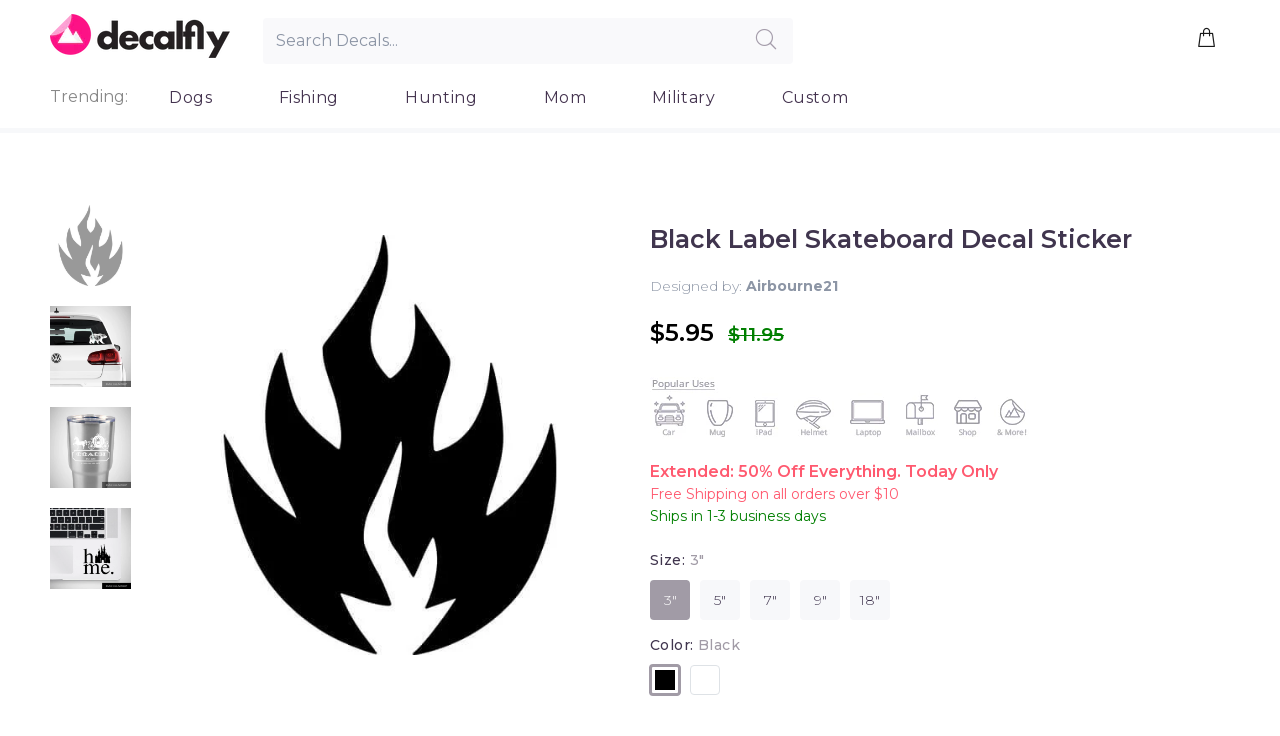

--- FILE ---
content_type: text/html; charset=utf-8
request_url: https://decalfly.com/products/black-label-skateboard-decal-sticker
body_size: 24900
content:
<!doctype html>
<!--[if IE 9]> <html class="ie9 no-js" lang="en"> <![endif]-->
<!--[if (gt IE 9)|!(IE)]><!--> <html class="no-js" lang="en"> <!--<![endif]-->
<head>


                
<meta name="description" content="Black Label Skateboard Decal Sticker for Car Windows is a durable, multi-purpose and weather resistant decal that is great for both indoor and outdoor use. This decal can withstand wind, rain, sunl..."> 
                
 <!-- SEO-BOOSTER-AUTO-DESCRIPTION --> 
   
 <meta name="google-site-verification" content="l_uZ1S1FrPmpk0E1YtvANwVnP5YUxMu_q2hmcPB85x4" />
 <!-- secomapp-json-ld --> 
 <!-- secomapp-json-ld -->

<!-- smart-seo-json-ld-store -->
<script type="application/ld+json">
{
   "@context": "http://schema.org",
   "@type": "WebSite",
   "url": "https://decalfly.com/",
   "potentialAction": {
     "@type": "SearchAction",
     "target": "https://decalfly.com/search?q={search_term_string}",
     "query-input": "required name=search_term_string"
   }
}
</script>
<script type="application/ld+json">
{
	"@context": "http://schema.org",
	"@type": "Organization",
	"url": "http://decalfly.com"}
</script>
<!-- End - smart-seo-json-ld-store -->



<!-- secomapp-json-ld-Breadcrumb -->
<script type="application/ld+json">
    {
        "@context": "http://schema.org",
        "@type": "BreadcrumbList",
        "itemListElement": [{
            "@type": "ListItem",
            "position": 1,
            "item": {
                "@type": "Website",
                "@id": "https://decalfly.com",
                "name": "Translation missing: en.general.breadcrumbs.home"
            }
        },{
                "@type": "ListItem",
                "position": 2,
                "item": {
                    "@type": "Product",
                    "@id": "https://decalfly.com/products/black-label-skateboard-decal-sticker",
                    "name": "Black Label Skateboard Decal Sticker"
                }
            }]}
</script><!-- secomapp-json-ld-product -->
<script type="application/ld+json">
    {
        "@context": "http://schema.org/",
        "@type": "Product",
        "url": "https://decalfly.com/products/black-label-skateboard-decal-sticker",
        "name": "Black Label Skateboard Decal Sticker",
        "image": "https://decalfly.com/cdn/shop/products/black-label-skateboard-decal-sticker.jpg?v=1570916767",
        "description": "Black Label Skateboard Decal Sticker",
        "brand": {
            "name": "Decal Fly"
        },
        "sku": "z-272",
        "weight": "0.0lb",
        "offers" : [
            {
                "@type" : "Offer" ,
                "priceCurrency" : "USD" ,
                "price" : "5.95" ,
                "priceValidUntil": "2026-04-18",
                "availability" : "http://schema.org/InStock" ,
                "itemCondition": "http://schema.org/NewCondition",
                "sku": "z-272",
                "name": "3&quot; / Black",
                "url" : "https://decalfly.com/products/black-label-skateboard-decal-sticker?variant=30264823775364",
                "seller" : {
                    "@type" : "Organization",
                    "name" : "Decalfly"
                }
            },
            {
                "@type" : "Offer" ,
                "priceCurrency" : "USD" ,
                "price" : "5.95" ,
                "priceValidUntil": "2026-04-18",
                "availability" : "http://schema.org/InStock" ,
                "itemCondition": "http://schema.org/NewCondition",
                "sku": "z-272",
                "name": "3&quot; / White",
                "url" : "https://decalfly.com/products/black-label-skateboard-decal-sticker?variant=30264823808132",
                "seller" : {
                    "@type" : "Organization",
                    "name" : "Decalfly"
                }
            },
            {
                "@type" : "Offer" ,
                "priceCurrency" : "USD" ,
                "price" : "7.95" ,
                "priceValidUntil": "2026-04-18",
                "availability" : "http://schema.org/InStock" ,
                "itemCondition": "http://schema.org/NewCondition",
                "sku": "z-272",
                "name": "5&quot; / Black",
                "url" : "https://decalfly.com/products/black-label-skateboard-decal-sticker?variant=30264824070276",
                "seller" : {
                    "@type" : "Organization",
                    "name" : "Decalfly"
                }
            },
            {
                "@type" : "Offer" ,
                "priceCurrency" : "USD" ,
                "price" : "7.95" ,
                "priceValidUntil": "2026-04-18",
                "availability" : "http://schema.org/InStock" ,
                "itemCondition": "http://schema.org/NewCondition",
                "sku": "z-272",
                "name": "5&quot; / White",
                "url" : "https://decalfly.com/products/black-label-skateboard-decal-sticker?variant=30264824103044",
                "seller" : {
                    "@type" : "Organization",
                    "name" : "Decalfly"
                }
            },
            {
                "@type" : "Offer" ,
                "priceCurrency" : "USD" ,
                "price" : "9.95" ,
                "priceValidUntil": "2026-04-18",
                "availability" : "http://schema.org/InStock" ,
                "itemCondition": "http://schema.org/NewCondition",
                "sku": "z-272",
                "name": "7&quot; / Black",
                "url" : "https://decalfly.com/products/black-label-skateboard-decal-sticker?variant=30264824365188",
                "seller" : {
                    "@type" : "Organization",
                    "name" : "Decalfly"
                }
            },
            {
                "@type" : "Offer" ,
                "priceCurrency" : "USD" ,
                "price" : "9.95" ,
                "priceValidUntil": "2026-04-18",
                "availability" : "http://schema.org/InStock" ,
                "itemCondition": "http://schema.org/NewCondition",
                "sku": "z-272",
                "name": "7&quot; / White",
                "url" : "https://decalfly.com/products/black-label-skateboard-decal-sticker?variant=30264824397956",
                "seller" : {
                    "@type" : "Organization",
                    "name" : "Decalfly"
                }
            },
            {
                "@type" : "Offer" ,
                "priceCurrency" : "USD" ,
                "price" : "12.95" ,
                "priceValidUntil": "2026-04-18",
                "availability" : "http://schema.org/InStock" ,
                "itemCondition": "http://schema.org/NewCondition",
                "sku": "z-272",
                "name": "9&quot; / Black",
                "url" : "https://decalfly.com/products/black-label-skateboard-decal-sticker?variant=30264824660100",
                "seller" : {
                    "@type" : "Organization",
                    "name" : "Decalfly"
                }
            },
            {
                "@type" : "Offer" ,
                "priceCurrency" : "USD" ,
                "price" : "24.95" ,
                "priceValidUntil": "2026-04-18",
                "availability" : "http://schema.org/InStock" ,
                "itemCondition": "http://schema.org/NewCondition",
                "sku": "z-272",
                "name": "18&quot; / Black",
                "url" : "https://decalfly.com/products/black-label-skateboard-decal-sticker?variant=31381096005764",
                "seller" : {
                    "@type" : "Organization",
                    "name" : "Decalfly"
                }
            },
            {
                "@type" : "Offer" ,
                "priceCurrency" : "USD" ,
                "price" : "12.95" ,
                "priceValidUntil": "2026-04-18",
                "availability" : "http://schema.org/InStock" ,
                "itemCondition": "http://schema.org/NewCondition",
                "sku": "z-272",
                "name": "9&quot; / White",
                "url" : "https://decalfly.com/products/black-label-skateboard-decal-sticker?variant=30264824692868",
                "seller" : {
                    "@type" : "Organization",
                    "name" : "Decalfly"
                }
            },
            {
                "@type" : "Offer" ,
                "priceCurrency" : "USD" ,
                "price" : "24.95" ,
                "priceValidUntil": "2026-04-18",
                "availability" : "http://schema.org/InStock" ,
                "itemCondition": "http://schema.org/NewCondition",
                "sku": "z-272",
                "name": "18&quot; / White",
                "url" : "https://decalfly.com/products/black-label-skateboard-decal-sticker?variant=31381096038532",
                "seller" : {
                    "@type" : "Organization",
                    "name" : "Decalfly"
                }
            }
        ]
    }
</script> 


  
  <!-- Basic page needs ================================================== -->
  <meta charset="utf-8">
  <!--[if IE]><meta http-equiv="X-UA-Compatible" content="IE=edge,chrome=1"><![endif]-->
  <meta name="viewport" content="width=device-width,initial-scale=1">
  <meta name="theme-color" content="#a19ba6">
  <meta name="keywords" content="Shopify Template" />
  <meta name="author" content="p-themes">
  <link rel="canonical" href="https://decalfly.com/products/black-label-skateboard-decal-sticker"><link rel="shortcut icon" href="//decalfly.com/cdn/shop/t/18/assets/favicon.png?v=154234795939133949671569076873" type="image/x-icon" /><!-- Title and description ================================================== --><title>Black Label Skateboard Decal Sticker
&ndash; Decalfly
</title><!-- Social meta ================================================== --><!-- /snippets/social-meta-tags.liquid -->
<meta property="og:site_name" content="Decalfly">
<meta property="og:url" content="https://decalfly.com/products/black-label-skateboard-decal-sticker">
<meta property="og:title" content="Black Label Skateboard Decal Sticker">
<meta property="og:type" content="product">
<meta property="og:description" content="Black Label Skateboard Decal Sticker for Car Windows is a durable, multi-purpose and weather resistant decal that is great for both indoor and outdoor use. This decal can withstand wind, rain, sunlight and even a dishwasher. Our decals can be put on cars, windows, tumblers, Macbooks, iPhones, iPads and any flat and smo"><meta property="og:price:amount" content="5.95">
  <meta property="og:price:currency" content="USD"><meta property="og:image" content="http://decalfly.com/cdn/shop/products/black-label-skateboard-decal-sticker_1200x1200.jpg?v=1570916767"><meta property="og:image" content="http://decalfly.com/cdn/shop/products/aa_3ddb4f2b-c8a7-43d7-a9a4-f935fdf914f5_1200x1200.jpg?v=1570916767"><meta property="og:image" content="http://decalfly.com/cdn/shop/products/aaa_483c44da-b19d-4753-af53-fec73a7e7cae_1200x1200.jpg?v=1570916767">
<meta property="og:image:secure_url" content="https://decalfly.com/cdn/shop/products/black-label-skateboard-decal-sticker_1200x1200.jpg?v=1570916767"><meta property="og:image:secure_url" content="https://decalfly.com/cdn/shop/products/aa_3ddb4f2b-c8a7-43d7-a9a4-f935fdf914f5_1200x1200.jpg?v=1570916767"><meta property="og:image:secure_url" content="https://decalfly.com/cdn/shop/products/aaa_483c44da-b19d-4753-af53-fec73a7e7cae_1200x1200.jpg?v=1570916767">
<meta name="twitter:card" content="summary_large_image">
<meta name="twitter:title" content="Black Label Skateboard Decal Sticker">
<meta name="twitter:description" content="Black Label Skateboard Decal Sticker for Car Windows is a durable, multi-purpose and weather resistant decal that is great for both indoor and outdoor use. This decal can withstand wind, rain, sunlight and even a dishwasher. Our decals can be put on cars, windows, tumblers, Macbooks, iPhones, iPads and any flat and smo">
<!-- Helpers ================================================== -->

  <!-- CSS ================================================== --><link href="https://fonts.googleapis.com/css?family=Montserrat:100,200,300,400,500,600,700,800,900" rel="stylesheet"><link href="https://fonts.googleapis.com/css?family=Montserrat&display=swap" rel="stylesheet">
<link href="//decalfly.com/cdn/shop/t/18/assets/theme.css?v=89262715374568135791674755476" rel="stylesheet" type="text/css" media="all" />


<script src="//decalfly.com/cdn/shop/t/18/assets/jquery.min.js?v=146653844047132007351568990566"></script>
  
  
  
  
  
  <!-- Header hook for plugins ================================================== -->
  <script>var EWD_ULB_Options = {"Custom_CSS":"","Add_Lightbox":["galleries_any","image_class","image_selector"],"Image_Class_List":"div.clark img.zoom-product,img.what","Image_Selector_List":"div.clark img.zoom-product,img.what","Background_Close":"true","Gallery_Loop":"false","Show_Thumbnails":"none","Start_Autoplay":"false","Autoplay_Interval":"5000","Hide_On_Mobile":["title","description","thumbnails"],"Min_Height":"0","Min_Width":"0","Transition_Type":"ewd-ulb-no-transition","Top_Right_Controls":["exit"],"Top_Left_Controls":null,"Bottom_Right_Controls":null,"Bottom_Left_Controls":null,"Arrow":"None","Icon_Set":"a","Styling_Title_Font":"","Styling_Title_Font_Size":"","Styling_Title_Font_Color":"","Styling_Description_Font":"","Styling_Description_Font_Size":"","Styling_Description_Font_Color":"","Styling_Arrow_Size":"0px","Styling_Arrow_Color":"","Styling_Arrow_Background_Color":"#000000","Styling_Arrow_Background_Opacity":"0","Styling_Arrow_Background_Hover_Opacity":"0","Styling_Icon_Size":"20px","Styling_Icon_Color":"","Styling_Background_Overlay_Color":"#ffffff","Styling_Background_Overlay_Opacity":".95","Styling_Toolbar_Color":"#000000","Styling_Toolbar_Opacity":"0","Styling_Image_Overlay_Color":"","Styling_Image_Overlay_Opacity":"","Styling_Thumbnail_Bar_Color":"#000000","Styling_Thumbnail_Bar_Opacity":"0","Styling_Thumbnail_Scroll_Arrow_Color":"","Styling_Active_Thumbnail_Border_Color":"","Shop":"famous-tops.myshopify.com"};
</script> 
 <script>window.performance && window.performance.mark && window.performance.mark('shopify.content_for_header.start');</script><meta name="google-site-verification" content="r4V_aMyRx-9PWIQ4tjymlhAIkNUCyRzdGWwrUvsOJZs">
<meta id="shopify-digital-wallet" name="shopify-digital-wallet" content="/13551401/digital_wallets/dialog">
<meta name="shopify-checkout-api-token" content="eea44bdbd84d378d858053bfc9a80c9e">
<meta id="in-context-paypal-metadata" data-shop-id="13551401" data-venmo-supported="true" data-environment="production" data-locale="en_US" data-paypal-v4="true" data-currency="USD">
<link rel="alternate" type="application/json+oembed" href="https://decalfly.com/products/black-label-skateboard-decal-sticker.oembed">
<script async="async" src="/checkouts/internal/preloads.js?locale=en-US"></script>
<script id="shopify-features" type="application/json">{"accessToken":"eea44bdbd84d378d858053bfc9a80c9e","betas":["rich-media-storefront-analytics"],"domain":"decalfly.com","predictiveSearch":true,"shopId":13551401,"locale":"en"}</script>
<script>var Shopify = Shopify || {};
Shopify.shop = "famous-tops.myshopify.com";
Shopify.locale = "en";
Shopify.currency = {"active":"USD","rate":"1.0"};
Shopify.country = "US";
Shopify.theme = {"name":"Install-me-wokiee-v-1-4-1","id":77272023172,"schema_name":"Wokiee","schema_version":"1.4.0","theme_store_id":null,"role":"main"};
Shopify.theme.handle = "null";
Shopify.theme.style = {"id":null,"handle":null};
Shopify.cdnHost = "decalfly.com/cdn";
Shopify.routes = Shopify.routes || {};
Shopify.routes.root = "/";</script>
<script type="module">!function(o){(o.Shopify=o.Shopify||{}).modules=!0}(window);</script>
<script>!function(o){function n(){var o=[];function n(){o.push(Array.prototype.slice.apply(arguments))}return n.q=o,n}var t=o.Shopify=o.Shopify||{};t.loadFeatures=n(),t.autoloadFeatures=n()}(window);</script>
<script id="shop-js-analytics" type="application/json">{"pageType":"product"}</script>
<script defer="defer" async type="module" src="//decalfly.com/cdn/shopifycloud/shop-js/modules/v2/client.init-shop-cart-sync_C5BV16lS.en.esm.js"></script>
<script defer="defer" async type="module" src="//decalfly.com/cdn/shopifycloud/shop-js/modules/v2/chunk.common_CygWptCX.esm.js"></script>
<script type="module">
  await import("//decalfly.com/cdn/shopifycloud/shop-js/modules/v2/client.init-shop-cart-sync_C5BV16lS.en.esm.js");
await import("//decalfly.com/cdn/shopifycloud/shop-js/modules/v2/chunk.common_CygWptCX.esm.js");

  window.Shopify.SignInWithShop?.initShopCartSync?.({"fedCMEnabled":true,"windoidEnabled":true});

</script>
<script>(function() {
  var isLoaded = false;
  function asyncLoad() {
    if (isLoaded) return;
    isLoaded = true;
    var urls = ["\/\/d1liekpayvooaz.cloudfront.net\/apps\/customizery\/customizery.js?shop=famous-tops.myshopify.com","https:\/\/cdn.hextom.com\/js\/ultimatesalesboost.js?shop=famous-tops.myshopify.com","https:\/\/cdn.hextom.com\/js\/freeshippingbar.js?shop=famous-tops.myshopify.com"];
    for (var i = 0; i < urls.length; i++) {
      var s = document.createElement('script');
      s.type = 'text/javascript';
      s.async = true;
      s.src = urls[i];
      var x = document.getElementsByTagName('script')[0];
      x.parentNode.insertBefore(s, x);
    }
  };
  if(window.attachEvent) {
    window.attachEvent('onload', asyncLoad);
  } else {
    window.addEventListener('load', asyncLoad, false);
  }
})();</script>
<script id="__st">var __st={"a":13551401,"offset":-28800,"reqid":"1c024b41-3975-4fed-9048-304679cfba80-1768755143","pageurl":"decalfly.com\/products\/black-label-skateboard-decal-sticker","u":"4f0f15ffb8ec","p":"product","rtyp":"product","rid":4160951189636};</script>
<script>window.ShopifyPaypalV4VisibilityTracking = true;</script>
<script id="captcha-bootstrap">!function(){'use strict';const t='contact',e='account',n='new_comment',o=[[t,t],['blogs',n],['comments',n],[t,'customer']],c=[[e,'customer_login'],[e,'guest_login'],[e,'recover_customer_password'],[e,'create_customer']],r=t=>t.map((([t,e])=>`form[action*='/${t}']:not([data-nocaptcha='true']) input[name='form_type'][value='${e}']`)).join(','),a=t=>()=>t?[...document.querySelectorAll(t)].map((t=>t.form)):[];function s(){const t=[...o],e=r(t);return a(e)}const i='password',u='form_key',d=['recaptcha-v3-token','g-recaptcha-response','h-captcha-response',i],f=()=>{try{return window.sessionStorage}catch{return}},m='__shopify_v',_=t=>t.elements[u];function p(t,e,n=!1){try{const o=window.sessionStorage,c=JSON.parse(o.getItem(e)),{data:r}=function(t){const{data:e,action:n}=t;return t[m]||n?{data:e,action:n}:{data:t,action:n}}(c);for(const[e,n]of Object.entries(r))t.elements[e]&&(t.elements[e].value=n);n&&o.removeItem(e)}catch(o){console.error('form repopulation failed',{error:o})}}const l='form_type',E='cptcha';function T(t){t.dataset[E]=!0}const w=window,h=w.document,L='Shopify',v='ce_forms',y='captcha';let A=!1;((t,e)=>{const n=(g='f06e6c50-85a8-45c8-87d0-21a2b65856fe',I='https://cdn.shopify.com/shopifycloud/storefront-forms-hcaptcha/ce_storefront_forms_captcha_hcaptcha.v1.5.2.iife.js',D={infoText:'Protected by hCaptcha',privacyText:'Privacy',termsText:'Terms'},(t,e,n)=>{const o=w[L][v],c=o.bindForm;if(c)return c(t,g,e,D).then(n);var r;o.q.push([[t,g,e,D],n]),r=I,A||(h.body.append(Object.assign(h.createElement('script'),{id:'captcha-provider',async:!0,src:r})),A=!0)});var g,I,D;w[L]=w[L]||{},w[L][v]=w[L][v]||{},w[L][v].q=[],w[L][y]=w[L][y]||{},w[L][y].protect=function(t,e){n(t,void 0,e),T(t)},Object.freeze(w[L][y]),function(t,e,n,w,h,L){const[v,y,A,g]=function(t,e,n){const i=e?o:[],u=t?c:[],d=[...i,...u],f=r(d),m=r(i),_=r(d.filter((([t,e])=>n.includes(e))));return[a(f),a(m),a(_),s()]}(w,h,L),I=t=>{const e=t.target;return e instanceof HTMLFormElement?e:e&&e.form},D=t=>v().includes(t);t.addEventListener('submit',(t=>{const e=I(t);if(!e)return;const n=D(e)&&!e.dataset.hcaptchaBound&&!e.dataset.recaptchaBound,o=_(e),c=g().includes(e)&&(!o||!o.value);(n||c)&&t.preventDefault(),c&&!n&&(function(t){try{if(!f())return;!function(t){const e=f();if(!e)return;const n=_(t);if(!n)return;const o=n.value;o&&e.removeItem(o)}(t);const e=Array.from(Array(32),(()=>Math.random().toString(36)[2])).join('');!function(t,e){_(t)||t.append(Object.assign(document.createElement('input'),{type:'hidden',name:u})),t.elements[u].value=e}(t,e),function(t,e){const n=f();if(!n)return;const o=[...t.querySelectorAll(`input[type='${i}']`)].map((({name:t})=>t)),c=[...d,...o],r={};for(const[a,s]of new FormData(t).entries())c.includes(a)||(r[a]=s);n.setItem(e,JSON.stringify({[m]:1,action:t.action,data:r}))}(t,e)}catch(e){console.error('failed to persist form',e)}}(e),e.submit())}));const S=(t,e)=>{t&&!t.dataset[E]&&(n(t,e.some((e=>e===t))),T(t))};for(const o of['focusin','change'])t.addEventListener(o,(t=>{const e=I(t);D(e)&&S(e,y())}));const B=e.get('form_key'),M=e.get(l),P=B&&M;t.addEventListener('DOMContentLoaded',(()=>{const t=y();if(P)for(const e of t)e.elements[l].value===M&&p(e,B);[...new Set([...A(),...v().filter((t=>'true'===t.dataset.shopifyCaptcha))])].forEach((e=>S(e,t)))}))}(h,new URLSearchParams(w.location.search),n,t,e,['guest_login'])})(!0,!0)}();</script>
<script integrity="sha256-4kQ18oKyAcykRKYeNunJcIwy7WH5gtpwJnB7kiuLZ1E=" data-source-attribution="shopify.loadfeatures" defer="defer" src="//decalfly.com/cdn/shopifycloud/storefront/assets/storefront/load_feature-a0a9edcb.js" crossorigin="anonymous"></script>
<script data-source-attribution="shopify.dynamic_checkout.dynamic.init">var Shopify=Shopify||{};Shopify.PaymentButton=Shopify.PaymentButton||{isStorefrontPortableWallets:!0,init:function(){window.Shopify.PaymentButton.init=function(){};var t=document.createElement("script");t.src="https://decalfly.com/cdn/shopifycloud/portable-wallets/latest/portable-wallets.en.js",t.type="module",document.head.appendChild(t)}};
</script>
<script data-source-attribution="shopify.dynamic_checkout.buyer_consent">
  function portableWalletsHideBuyerConsent(e){var t=document.getElementById("shopify-buyer-consent"),n=document.getElementById("shopify-subscription-policy-button");t&&n&&(t.classList.add("hidden"),t.setAttribute("aria-hidden","true"),n.removeEventListener("click",e))}function portableWalletsShowBuyerConsent(e){var t=document.getElementById("shopify-buyer-consent"),n=document.getElementById("shopify-subscription-policy-button");t&&n&&(t.classList.remove("hidden"),t.removeAttribute("aria-hidden"),n.addEventListener("click",e))}window.Shopify?.PaymentButton&&(window.Shopify.PaymentButton.hideBuyerConsent=portableWalletsHideBuyerConsent,window.Shopify.PaymentButton.showBuyerConsent=portableWalletsShowBuyerConsent);
</script>
<script data-source-attribution="shopify.dynamic_checkout.cart.bootstrap">document.addEventListener("DOMContentLoaded",(function(){function t(){return document.querySelector("shopify-accelerated-checkout-cart, shopify-accelerated-checkout")}if(t())Shopify.PaymentButton.init();else{new MutationObserver((function(e,n){t()&&(Shopify.PaymentButton.init(),n.disconnect())})).observe(document.body,{childList:!0,subtree:!0})}}));
</script>
<link id="shopify-accelerated-checkout-styles" rel="stylesheet" media="screen" href="https://decalfly.com/cdn/shopifycloud/portable-wallets/latest/accelerated-checkout-backwards-compat.css" crossorigin="anonymous">
<style id="shopify-accelerated-checkout-cart">
        #shopify-buyer-consent {
  margin-top: 1em;
  display: inline-block;
  width: 100%;
}

#shopify-buyer-consent.hidden {
  display: none;
}

#shopify-subscription-policy-button {
  background: none;
  border: none;
  padding: 0;
  text-decoration: underline;
  font-size: inherit;
  cursor: pointer;
}

#shopify-subscription-policy-button::before {
  box-shadow: none;
}

      </style>
<link rel="stylesheet" media="screen" href="//decalfly.com/cdn/shop/t/18/compiled_assets/styles.css?v=5299">
<script id="sections-script" data-sections="promo-fixed" defer="defer" src="//decalfly.com/cdn/shop/t/18/compiled_assets/scripts.js?v=5299"></script>
<script>window.performance && window.performance.mark && window.performance.mark('shopify.content_for_header.end');</script>
  <!-- /Header hook for plugins ================================================== --><style>
    [data-rating="0.0"]{
      display:none !important;
    }
    
    
    @media screen and (max-width: 766px) {
      .tt-product-single-info {
        padding-top: 0px;
      }
    
    .slick-slider .slick-list {
          height: auto !important;
    
    	}
      .tt-product-single-info {
        padding-top: 0px;
      }
      .tt-product-vertical-layout .tt-product-single-carousel-vertical {
          margin: 0 0 0px 0 !important;
              display: inline-flex !important;
          width:100% !important;
    	}
    	.tt-product-vertical-layout .tt-product-single-carousel-vertical .slick-slider .slick-slide {
          padding-bottom: 20px;
          width: 25% !important;
          padding: 2px !important;
    	}
      .tt-product-vertical-layout .tt-product-single-img {
        	width: 100%;
       }
      .slick-slider .slick-track {
       		height: auto !important;
       }
      
    }
    .mobile-search .tt-search-input{
             width: 95% !important;
    	    margin: 0em 0.7em;
      }
    
    .mobile-search .tt-btn-search {
        left: 86% !important;
    }
    .tt-account {
      display:none !important;
    }
    .mobilelogo {
    	width: 70%;
      	text-align: center;
        margin: auto;
        padding: 12px 5px 5px 0px;
    }
    .twentypercent {
      width:20%; 
    }
    .twelvepercent {
      width:12%;
     }
header .tt-parent-box:first-child .tt-direct-cart {
    padding-left: 0;
}
header .tt-dropdown-obj .tt-direct-cart {
    position: relative;
    z-index: 1;
    cursor: pointer;
    padding: 5px 8px;
    font-size: 24px;
    line-height: 1;
    color: #191919;
    background: none;
    border: none;
    display: inline-block;
    -moz-transition: color 0.2s linear;
    -o-transition: color 0.2s linear;
    -webkit-transition: color 0.2s linear;
    transition: color 0.2s linear;
}
header .tt-cart .tt-direct-cart .tt-badge-cart {
    padding-top: 2px;
}
header .tt-cart .tt-direct-cart .tt-badge-cart {
    display: -ms-flexbox;
    display: -webkit-flex;
    display: flex;
    -webkit-flex-direction: row;
    -ms-flex-direction: row;
    flex-direction: row;
    -webkit-flex-wrap: nowrap;
    -ms-flex-wrap: nowrap;
    flex-wrap: nowrap;
    -webkit-justify-content: center;
    -ms-flex-pack: center;
    justify-content: center;
    -webkit-align-content: center;
    -ms-flex-line-pack: center;
    align-content: center;
    -webkit-align-items: center;
    -ms-flex-align: center;
    align-items: center;
    width: 20px;
    height: 20px;
    background: #ff2a65;
    color: #ffffff;
    border-radius: 50%;
    position: absolute;
    top: -3px;
    right: -10px;
    font-size: 12px;
    line-height: 1;
    pointer-events: none;
}
     
  </style><!-- Global site tag (gtag.js) - Google Ads: 779343708 -->
<!-- <script async src="https://www.googletagmanager.com/gtag/js?id=AW-779343708"></script>
<script>
  window.dataLayer = window.dataLayer || [];
  function gtag(){dataLayer.push(arguments);}
  gtag('js', new Date());

  gtag('config', 'AW-779343708');
</script>
   -->

<link href="https://monorail-edge.shopifysvc.com" rel="dns-prefetch">
<script>(function(){if ("sendBeacon" in navigator && "performance" in window) {try {var session_token_from_headers = performance.getEntriesByType('navigation')[0].serverTiming.find(x => x.name == '_s').description;} catch {var session_token_from_headers = undefined;}var session_cookie_matches = document.cookie.match(/_shopify_s=([^;]*)/);var session_token_from_cookie = session_cookie_matches && session_cookie_matches.length === 2 ? session_cookie_matches[1] : "";var session_token = session_token_from_headers || session_token_from_cookie || "";function handle_abandonment_event(e) {var entries = performance.getEntries().filter(function(entry) {return /monorail-edge.shopifysvc.com/.test(entry.name);});if (!window.abandonment_tracked && entries.length === 0) {window.abandonment_tracked = true;var currentMs = Date.now();var navigation_start = performance.timing.navigationStart;var payload = {shop_id: 13551401,url: window.location.href,navigation_start,duration: currentMs - navigation_start,session_token,page_type: "product"};window.navigator.sendBeacon("https://monorail-edge.shopifysvc.com/v1/produce", JSON.stringify({schema_id: "online_store_buyer_site_abandonment/1.1",payload: payload,metadata: {event_created_at_ms: currentMs,event_sent_at_ms: currentMs}}));}}window.addEventListener('pagehide', handle_abandonment_event);}}());</script>
<script id="web-pixels-manager-setup">(function e(e,d,r,n,o){if(void 0===o&&(o={}),!Boolean(null===(a=null===(i=window.Shopify)||void 0===i?void 0:i.analytics)||void 0===a?void 0:a.replayQueue)){var i,a;window.Shopify=window.Shopify||{};var t=window.Shopify;t.analytics=t.analytics||{};var s=t.analytics;s.replayQueue=[],s.publish=function(e,d,r){return s.replayQueue.push([e,d,r]),!0};try{self.performance.mark("wpm:start")}catch(e){}var l=function(){var e={modern:/Edge?\/(1{2}[4-9]|1[2-9]\d|[2-9]\d{2}|\d{4,})\.\d+(\.\d+|)|Firefox\/(1{2}[4-9]|1[2-9]\d|[2-9]\d{2}|\d{4,})\.\d+(\.\d+|)|Chrom(ium|e)\/(9{2}|\d{3,})\.\d+(\.\d+|)|(Maci|X1{2}).+ Version\/(15\.\d+|(1[6-9]|[2-9]\d|\d{3,})\.\d+)([,.]\d+|)( \(\w+\)|)( Mobile\/\w+|) Safari\/|Chrome.+OPR\/(9{2}|\d{3,})\.\d+\.\d+|(CPU[ +]OS|iPhone[ +]OS|CPU[ +]iPhone|CPU IPhone OS|CPU iPad OS)[ +]+(15[._]\d+|(1[6-9]|[2-9]\d|\d{3,})[._]\d+)([._]\d+|)|Android:?[ /-](13[3-9]|1[4-9]\d|[2-9]\d{2}|\d{4,})(\.\d+|)(\.\d+|)|Android.+Firefox\/(13[5-9]|1[4-9]\d|[2-9]\d{2}|\d{4,})\.\d+(\.\d+|)|Android.+Chrom(ium|e)\/(13[3-9]|1[4-9]\d|[2-9]\d{2}|\d{4,})\.\d+(\.\d+|)|SamsungBrowser\/([2-9]\d|\d{3,})\.\d+/,legacy:/Edge?\/(1[6-9]|[2-9]\d|\d{3,})\.\d+(\.\d+|)|Firefox\/(5[4-9]|[6-9]\d|\d{3,})\.\d+(\.\d+|)|Chrom(ium|e)\/(5[1-9]|[6-9]\d|\d{3,})\.\d+(\.\d+|)([\d.]+$|.*Safari\/(?![\d.]+ Edge\/[\d.]+$))|(Maci|X1{2}).+ Version\/(10\.\d+|(1[1-9]|[2-9]\d|\d{3,})\.\d+)([,.]\d+|)( \(\w+\)|)( Mobile\/\w+|) Safari\/|Chrome.+OPR\/(3[89]|[4-9]\d|\d{3,})\.\d+\.\d+|(CPU[ +]OS|iPhone[ +]OS|CPU[ +]iPhone|CPU IPhone OS|CPU iPad OS)[ +]+(10[._]\d+|(1[1-9]|[2-9]\d|\d{3,})[._]\d+)([._]\d+|)|Android:?[ /-](13[3-9]|1[4-9]\d|[2-9]\d{2}|\d{4,})(\.\d+|)(\.\d+|)|Mobile Safari.+OPR\/([89]\d|\d{3,})\.\d+\.\d+|Android.+Firefox\/(13[5-9]|1[4-9]\d|[2-9]\d{2}|\d{4,})\.\d+(\.\d+|)|Android.+Chrom(ium|e)\/(13[3-9]|1[4-9]\d|[2-9]\d{2}|\d{4,})\.\d+(\.\d+|)|Android.+(UC? ?Browser|UCWEB|U3)[ /]?(15\.([5-9]|\d{2,})|(1[6-9]|[2-9]\d|\d{3,})\.\d+)\.\d+|SamsungBrowser\/(5\.\d+|([6-9]|\d{2,})\.\d+)|Android.+MQ{2}Browser\/(14(\.(9|\d{2,})|)|(1[5-9]|[2-9]\d|\d{3,})(\.\d+|))(\.\d+|)|K[Aa][Ii]OS\/(3\.\d+|([4-9]|\d{2,})\.\d+)(\.\d+|)/},d=e.modern,r=e.legacy,n=navigator.userAgent;return n.match(d)?"modern":n.match(r)?"legacy":"unknown"}(),u="modern"===l?"modern":"legacy",c=(null!=n?n:{modern:"",legacy:""})[u],f=function(e){return[e.baseUrl,"/wpm","/b",e.hashVersion,"modern"===e.buildTarget?"m":"l",".js"].join("")}({baseUrl:d,hashVersion:r,buildTarget:u}),m=function(e){var d=e.version,r=e.bundleTarget,n=e.surface,o=e.pageUrl,i=e.monorailEndpoint;return{emit:function(e){var a=e.status,t=e.errorMsg,s=(new Date).getTime(),l=JSON.stringify({metadata:{event_sent_at_ms:s},events:[{schema_id:"web_pixels_manager_load/3.1",payload:{version:d,bundle_target:r,page_url:o,status:a,surface:n,error_msg:t},metadata:{event_created_at_ms:s}}]});if(!i)return console&&console.warn&&console.warn("[Web Pixels Manager] No Monorail endpoint provided, skipping logging."),!1;try{return self.navigator.sendBeacon.bind(self.navigator)(i,l)}catch(e){}var u=new XMLHttpRequest;try{return u.open("POST",i,!0),u.setRequestHeader("Content-Type","text/plain"),u.send(l),!0}catch(e){return console&&console.warn&&console.warn("[Web Pixels Manager] Got an unhandled error while logging to Monorail."),!1}}}}({version:r,bundleTarget:l,surface:e.surface,pageUrl:self.location.href,monorailEndpoint:e.monorailEndpoint});try{o.browserTarget=l,function(e){var d=e.src,r=e.async,n=void 0===r||r,o=e.onload,i=e.onerror,a=e.sri,t=e.scriptDataAttributes,s=void 0===t?{}:t,l=document.createElement("script"),u=document.querySelector("head"),c=document.querySelector("body");if(l.async=n,l.src=d,a&&(l.integrity=a,l.crossOrigin="anonymous"),s)for(var f in s)if(Object.prototype.hasOwnProperty.call(s,f))try{l.dataset[f]=s[f]}catch(e){}if(o&&l.addEventListener("load",o),i&&l.addEventListener("error",i),u)u.appendChild(l);else{if(!c)throw new Error("Did not find a head or body element to append the script");c.appendChild(l)}}({src:f,async:!0,onload:function(){if(!function(){var e,d;return Boolean(null===(d=null===(e=window.Shopify)||void 0===e?void 0:e.analytics)||void 0===d?void 0:d.initialized)}()){var d=window.webPixelsManager.init(e)||void 0;if(d){var r=window.Shopify.analytics;r.replayQueue.forEach((function(e){var r=e[0],n=e[1],o=e[2];d.publishCustomEvent(r,n,o)})),r.replayQueue=[],r.publish=d.publishCustomEvent,r.visitor=d.visitor,r.initialized=!0}}},onerror:function(){return m.emit({status:"failed",errorMsg:"".concat(f," has failed to load")})},sri:function(e){var d=/^sha384-[A-Za-z0-9+/=]+$/;return"string"==typeof e&&d.test(e)}(c)?c:"",scriptDataAttributes:o}),m.emit({status:"loading"})}catch(e){m.emit({status:"failed",errorMsg:(null==e?void 0:e.message)||"Unknown error"})}}})({shopId: 13551401,storefrontBaseUrl: "https://decalfly.com",extensionsBaseUrl: "https://extensions.shopifycdn.com/cdn/shopifycloud/web-pixels-manager",monorailEndpoint: "https://monorail-edge.shopifysvc.com/unstable/produce_batch",surface: "storefront-renderer",enabledBetaFlags: ["2dca8a86"],webPixelsConfigList: [{"id":"shopify-app-pixel","configuration":"{}","eventPayloadVersion":"v1","runtimeContext":"STRICT","scriptVersion":"0450","apiClientId":"shopify-pixel","type":"APP","privacyPurposes":["ANALYTICS","MARKETING"]},{"id":"shopify-custom-pixel","eventPayloadVersion":"v1","runtimeContext":"LAX","scriptVersion":"0450","apiClientId":"shopify-pixel","type":"CUSTOM","privacyPurposes":["ANALYTICS","MARKETING"]}],isMerchantRequest: false,initData: {"shop":{"name":"Decalfly","paymentSettings":{"currencyCode":"USD"},"myshopifyDomain":"famous-tops.myshopify.com","countryCode":"US","storefrontUrl":"https:\/\/decalfly.com"},"customer":null,"cart":null,"checkout":null,"productVariants":[{"price":{"amount":5.95,"currencyCode":"USD"},"product":{"title":"Black Label Skateboard Decal Sticker","vendor":"Decal Fly","id":"4160951189636","untranslatedTitle":"Black Label Skateboard Decal Sticker","url":"\/products\/black-label-skateboard-decal-sticker","type":"Vinyl Decal Sticker"},"id":"30264823775364","image":{"src":"\/\/decalfly.com\/cdn\/shop\/products\/black-label-skateboard-decal-sticker.jpg?v=1570916767"},"sku":"z-272","title":"3\" \/ Black","untranslatedTitle":"3\" \/ Black"},{"price":{"amount":5.95,"currencyCode":"USD"},"product":{"title":"Black Label Skateboard Decal Sticker","vendor":"Decal Fly","id":"4160951189636","untranslatedTitle":"Black Label Skateboard Decal Sticker","url":"\/products\/black-label-skateboard-decal-sticker","type":"Vinyl Decal Sticker"},"id":"30264823808132","image":{"src":"\/\/decalfly.com\/cdn\/shop\/products\/black-label-skateboard-decal-sticker.jpg?v=1570916767"},"sku":"z-272","title":"3\" \/ White","untranslatedTitle":"3\" \/ White"},{"price":{"amount":7.95,"currencyCode":"USD"},"product":{"title":"Black Label Skateboard Decal Sticker","vendor":"Decal Fly","id":"4160951189636","untranslatedTitle":"Black Label Skateboard Decal Sticker","url":"\/products\/black-label-skateboard-decal-sticker","type":"Vinyl Decal Sticker"},"id":"30264824070276","image":{"src":"\/\/decalfly.com\/cdn\/shop\/products\/black-label-skateboard-decal-sticker.jpg?v=1570916767"},"sku":"z-272","title":"5\" \/ Black","untranslatedTitle":"5\" \/ Black"},{"price":{"amount":7.95,"currencyCode":"USD"},"product":{"title":"Black Label Skateboard Decal Sticker","vendor":"Decal Fly","id":"4160951189636","untranslatedTitle":"Black Label Skateboard Decal Sticker","url":"\/products\/black-label-skateboard-decal-sticker","type":"Vinyl Decal Sticker"},"id":"30264824103044","image":{"src":"\/\/decalfly.com\/cdn\/shop\/products\/black-label-skateboard-decal-sticker.jpg?v=1570916767"},"sku":"z-272","title":"5\" \/ White","untranslatedTitle":"5\" \/ White"},{"price":{"amount":9.95,"currencyCode":"USD"},"product":{"title":"Black Label Skateboard Decal Sticker","vendor":"Decal Fly","id":"4160951189636","untranslatedTitle":"Black Label Skateboard Decal Sticker","url":"\/products\/black-label-skateboard-decal-sticker","type":"Vinyl Decal Sticker"},"id":"30264824365188","image":{"src":"\/\/decalfly.com\/cdn\/shop\/products\/black-label-skateboard-decal-sticker.jpg?v=1570916767"},"sku":"z-272","title":"7\" \/ Black","untranslatedTitle":"7\" \/ Black"},{"price":{"amount":9.95,"currencyCode":"USD"},"product":{"title":"Black Label Skateboard Decal Sticker","vendor":"Decal Fly","id":"4160951189636","untranslatedTitle":"Black Label Skateboard Decal Sticker","url":"\/products\/black-label-skateboard-decal-sticker","type":"Vinyl Decal Sticker"},"id":"30264824397956","image":{"src":"\/\/decalfly.com\/cdn\/shop\/products\/black-label-skateboard-decal-sticker.jpg?v=1570916767"},"sku":"z-272","title":"7\" \/ White","untranslatedTitle":"7\" \/ White"},{"price":{"amount":12.95,"currencyCode":"USD"},"product":{"title":"Black Label Skateboard Decal Sticker","vendor":"Decal Fly","id":"4160951189636","untranslatedTitle":"Black Label Skateboard Decal Sticker","url":"\/products\/black-label-skateboard-decal-sticker","type":"Vinyl Decal Sticker"},"id":"30264824660100","image":{"src":"\/\/decalfly.com\/cdn\/shop\/products\/black-label-skateboard-decal-sticker.jpg?v=1570916767"},"sku":"z-272","title":"9\" \/ Black","untranslatedTitle":"9\" \/ Black"},{"price":{"amount":24.95,"currencyCode":"USD"},"product":{"title":"Black Label Skateboard Decal Sticker","vendor":"Decal Fly","id":"4160951189636","untranslatedTitle":"Black Label Skateboard Decal Sticker","url":"\/products\/black-label-skateboard-decal-sticker","type":"Vinyl Decal Sticker"},"id":"31381096005764","image":{"src":"\/\/decalfly.com\/cdn\/shop\/products\/black-label-skateboard-decal-sticker.jpg?v=1570916767"},"sku":"z-272","title":"18\" \/ Black","untranslatedTitle":"18\" \/ Black"},{"price":{"amount":12.95,"currencyCode":"USD"},"product":{"title":"Black Label Skateboard Decal Sticker","vendor":"Decal Fly","id":"4160951189636","untranslatedTitle":"Black Label Skateboard Decal Sticker","url":"\/products\/black-label-skateboard-decal-sticker","type":"Vinyl Decal Sticker"},"id":"30264824692868","image":{"src":"\/\/decalfly.com\/cdn\/shop\/products\/black-label-skateboard-decal-sticker.jpg?v=1570916767"},"sku":"z-272","title":"9\" \/ White","untranslatedTitle":"9\" \/ White"},{"price":{"amount":24.95,"currencyCode":"USD"},"product":{"title":"Black Label Skateboard Decal Sticker","vendor":"Decal Fly","id":"4160951189636","untranslatedTitle":"Black Label Skateboard Decal Sticker","url":"\/products\/black-label-skateboard-decal-sticker","type":"Vinyl Decal Sticker"},"id":"31381096038532","image":{"src":"\/\/decalfly.com\/cdn\/shop\/products\/black-label-skateboard-decal-sticker.jpg?v=1570916767"},"sku":"z-272","title":"18\" \/ White","untranslatedTitle":"18\" \/ White"}],"purchasingCompany":null},},"https://decalfly.com/cdn","fcfee988w5aeb613cpc8e4bc33m6693e112",{"modern":"","legacy":""},{"shopId":"13551401","storefrontBaseUrl":"https:\/\/decalfly.com","extensionBaseUrl":"https:\/\/extensions.shopifycdn.com\/cdn\/shopifycloud\/web-pixels-manager","surface":"storefront-renderer","enabledBetaFlags":"[\"2dca8a86\"]","isMerchantRequest":"false","hashVersion":"fcfee988w5aeb613cpc8e4bc33m6693e112","publish":"custom","events":"[[\"page_viewed\",{}],[\"product_viewed\",{\"productVariant\":{\"price\":{\"amount\":5.95,\"currencyCode\":\"USD\"},\"product\":{\"title\":\"Black Label Skateboard Decal Sticker\",\"vendor\":\"Decal Fly\",\"id\":\"4160951189636\",\"untranslatedTitle\":\"Black Label Skateboard Decal Sticker\",\"url\":\"\/products\/black-label-skateboard-decal-sticker\",\"type\":\"Vinyl Decal Sticker\"},\"id\":\"30264823775364\",\"image\":{\"src\":\"\/\/decalfly.com\/cdn\/shop\/products\/black-label-skateboard-decal-sticker.jpg?v=1570916767\"},\"sku\":\"z-272\",\"title\":\"3\\\" \/ Black\",\"untranslatedTitle\":\"3\\\" \/ Black\"}}]]"});</script><script>
  window.ShopifyAnalytics = window.ShopifyAnalytics || {};
  window.ShopifyAnalytics.meta = window.ShopifyAnalytics.meta || {};
  window.ShopifyAnalytics.meta.currency = 'USD';
  var meta = {"product":{"id":4160951189636,"gid":"gid:\/\/shopify\/Product\/4160951189636","vendor":"Decal Fly","type":"Vinyl Decal Sticker","handle":"black-label-skateboard-decal-sticker","variants":[{"id":30264823775364,"price":595,"name":"Black Label Skateboard Decal Sticker - 3\" \/ Black","public_title":"3\" \/ Black","sku":"z-272"},{"id":30264823808132,"price":595,"name":"Black Label Skateboard Decal Sticker - 3\" \/ White","public_title":"3\" \/ White","sku":"z-272"},{"id":30264824070276,"price":795,"name":"Black Label Skateboard Decal Sticker - 5\" \/ Black","public_title":"5\" \/ Black","sku":"z-272"},{"id":30264824103044,"price":795,"name":"Black Label Skateboard Decal Sticker - 5\" \/ White","public_title":"5\" \/ White","sku":"z-272"},{"id":30264824365188,"price":995,"name":"Black Label Skateboard Decal Sticker - 7\" \/ Black","public_title":"7\" \/ Black","sku":"z-272"},{"id":30264824397956,"price":995,"name":"Black Label Skateboard Decal Sticker - 7\" \/ White","public_title":"7\" \/ White","sku":"z-272"},{"id":30264824660100,"price":1295,"name":"Black Label Skateboard Decal Sticker - 9\" \/ Black","public_title":"9\" \/ Black","sku":"z-272"},{"id":31381096005764,"price":2495,"name":"Black Label Skateboard Decal Sticker - 18\" \/ Black","public_title":"18\" \/ Black","sku":"z-272"},{"id":30264824692868,"price":1295,"name":"Black Label Skateboard Decal Sticker - 9\" \/ White","public_title":"9\" \/ White","sku":"z-272"},{"id":31381096038532,"price":2495,"name":"Black Label Skateboard Decal Sticker - 18\" \/ White","public_title":"18\" \/ White","sku":"z-272"}],"remote":false},"page":{"pageType":"product","resourceType":"product","resourceId":4160951189636,"requestId":"1c024b41-3975-4fed-9048-304679cfba80-1768755143"}};
  for (var attr in meta) {
    window.ShopifyAnalytics.meta[attr] = meta[attr];
  }
</script>
<script class="analytics">
  (function () {
    var customDocumentWrite = function(content) {
      var jquery = null;

      if (window.jQuery) {
        jquery = window.jQuery;
      } else if (window.Checkout && window.Checkout.$) {
        jquery = window.Checkout.$;
      }

      if (jquery) {
        jquery('body').append(content);
      }
    };

    var hasLoggedConversion = function(token) {
      if (token) {
        return document.cookie.indexOf('loggedConversion=' + token) !== -1;
      }
      return false;
    }

    var setCookieIfConversion = function(token) {
      if (token) {
        var twoMonthsFromNow = new Date(Date.now());
        twoMonthsFromNow.setMonth(twoMonthsFromNow.getMonth() + 2);

        document.cookie = 'loggedConversion=' + token + '; expires=' + twoMonthsFromNow;
      }
    }

    var trekkie = window.ShopifyAnalytics.lib = window.trekkie = window.trekkie || [];
    if (trekkie.integrations) {
      return;
    }
    trekkie.methods = [
      'identify',
      'page',
      'ready',
      'track',
      'trackForm',
      'trackLink'
    ];
    trekkie.factory = function(method) {
      return function() {
        var args = Array.prototype.slice.call(arguments);
        args.unshift(method);
        trekkie.push(args);
        return trekkie;
      };
    };
    for (var i = 0; i < trekkie.methods.length; i++) {
      var key = trekkie.methods[i];
      trekkie[key] = trekkie.factory(key);
    }
    trekkie.load = function(config) {
      trekkie.config = config || {};
      trekkie.config.initialDocumentCookie = document.cookie;
      var first = document.getElementsByTagName('script')[0];
      var script = document.createElement('script');
      script.type = 'text/javascript';
      script.onerror = function(e) {
        var scriptFallback = document.createElement('script');
        scriptFallback.type = 'text/javascript';
        scriptFallback.onerror = function(error) {
                var Monorail = {
      produce: function produce(monorailDomain, schemaId, payload) {
        var currentMs = new Date().getTime();
        var event = {
          schema_id: schemaId,
          payload: payload,
          metadata: {
            event_created_at_ms: currentMs,
            event_sent_at_ms: currentMs
          }
        };
        return Monorail.sendRequest("https://" + monorailDomain + "/v1/produce", JSON.stringify(event));
      },
      sendRequest: function sendRequest(endpointUrl, payload) {
        // Try the sendBeacon API
        if (window && window.navigator && typeof window.navigator.sendBeacon === 'function' && typeof window.Blob === 'function' && !Monorail.isIos12()) {
          var blobData = new window.Blob([payload], {
            type: 'text/plain'
          });

          if (window.navigator.sendBeacon(endpointUrl, blobData)) {
            return true;
          } // sendBeacon was not successful

        } // XHR beacon

        var xhr = new XMLHttpRequest();

        try {
          xhr.open('POST', endpointUrl);
          xhr.setRequestHeader('Content-Type', 'text/plain');
          xhr.send(payload);
        } catch (e) {
          console.log(e);
        }

        return false;
      },
      isIos12: function isIos12() {
        return window.navigator.userAgent.lastIndexOf('iPhone; CPU iPhone OS 12_') !== -1 || window.navigator.userAgent.lastIndexOf('iPad; CPU OS 12_') !== -1;
      }
    };
    Monorail.produce('monorail-edge.shopifysvc.com',
      'trekkie_storefront_load_errors/1.1',
      {shop_id: 13551401,
      theme_id: 77272023172,
      app_name: "storefront",
      context_url: window.location.href,
      source_url: "//decalfly.com/cdn/s/trekkie.storefront.cd680fe47e6c39ca5d5df5f0a32d569bc48c0f27.min.js"});

        };
        scriptFallback.async = true;
        scriptFallback.src = '//decalfly.com/cdn/s/trekkie.storefront.cd680fe47e6c39ca5d5df5f0a32d569bc48c0f27.min.js';
        first.parentNode.insertBefore(scriptFallback, first);
      };
      script.async = true;
      script.src = '//decalfly.com/cdn/s/trekkie.storefront.cd680fe47e6c39ca5d5df5f0a32d569bc48c0f27.min.js';
      first.parentNode.insertBefore(script, first);
    };
    trekkie.load(
      {"Trekkie":{"appName":"storefront","development":false,"defaultAttributes":{"shopId":13551401,"isMerchantRequest":null,"themeId":77272023172,"themeCityHash":"7290929418223137528","contentLanguage":"en","currency":"USD","eventMetadataId":"de57a7df-0971-4e57-a6fd-9547f4905ab8"},"isServerSideCookieWritingEnabled":true,"monorailRegion":"shop_domain","enabledBetaFlags":["65f19447"]},"Session Attribution":{},"S2S":{"facebookCapiEnabled":false,"source":"trekkie-storefront-renderer","apiClientId":580111}}
    );

    var loaded = false;
    trekkie.ready(function() {
      if (loaded) return;
      loaded = true;

      window.ShopifyAnalytics.lib = window.trekkie;

      var originalDocumentWrite = document.write;
      document.write = customDocumentWrite;
      try { window.ShopifyAnalytics.merchantGoogleAnalytics.call(this); } catch(error) {};
      document.write = originalDocumentWrite;

      window.ShopifyAnalytics.lib.page(null,{"pageType":"product","resourceType":"product","resourceId":4160951189636,"requestId":"1c024b41-3975-4fed-9048-304679cfba80-1768755143","shopifyEmitted":true});

      var match = window.location.pathname.match(/checkouts\/(.+)\/(thank_you|post_purchase)/)
      var token = match? match[1]: undefined;
      if (!hasLoggedConversion(token)) {
        setCookieIfConversion(token);
        window.ShopifyAnalytics.lib.track("Viewed Product",{"currency":"USD","variantId":30264823775364,"productId":4160951189636,"productGid":"gid:\/\/shopify\/Product\/4160951189636","name":"Black Label Skateboard Decal Sticker - 3\" \/ Black","price":"5.95","sku":"z-272","brand":"Decal Fly","variant":"3\" \/ Black","category":"Vinyl Decal Sticker","nonInteraction":true,"remote":false},undefined,undefined,{"shopifyEmitted":true});
      window.ShopifyAnalytics.lib.track("monorail:\/\/trekkie_storefront_viewed_product\/1.1",{"currency":"USD","variantId":30264823775364,"productId":4160951189636,"productGid":"gid:\/\/shopify\/Product\/4160951189636","name":"Black Label Skateboard Decal Sticker - 3\" \/ Black","price":"5.95","sku":"z-272","brand":"Decal Fly","variant":"3\" \/ Black","category":"Vinyl Decal Sticker","nonInteraction":true,"remote":false,"referer":"https:\/\/decalfly.com\/products\/black-label-skateboard-decal-sticker"});
      }
    });


        var eventsListenerScript = document.createElement('script');
        eventsListenerScript.async = true;
        eventsListenerScript.src = "//decalfly.com/cdn/shopifycloud/storefront/assets/shop_events_listener-3da45d37.js";
        document.getElementsByTagName('head')[0].appendChild(eventsListenerScript);

})();</script>
  <script>
  if (!window.ga || (window.ga && typeof window.ga !== 'function')) {
    window.ga = function ga() {
      (window.ga.q = window.ga.q || []).push(arguments);
      if (window.Shopify && window.Shopify.analytics && typeof window.Shopify.analytics.publish === 'function') {
        window.Shopify.analytics.publish("ga_stub_called", {}, {sendTo: "google_osp_migration"});
      }
      console.error("Shopify's Google Analytics stub called with:", Array.from(arguments), "\nSee https://help.shopify.com/manual/promoting-marketing/pixels/pixel-migration#google for more information.");
    };
    if (window.Shopify && window.Shopify.analytics && typeof window.Shopify.analytics.publish === 'function') {
      window.Shopify.analytics.publish("ga_stub_initialized", {}, {sendTo: "google_osp_migration"});
    }
  }
</script>
<script
  defer
  src="https://decalfly.com/cdn/shopifycloud/perf-kit/shopify-perf-kit-3.0.4.min.js"
  data-application="storefront-renderer"
  data-shop-id="13551401"
  data-render-region="gcp-us-central1"
  data-page-type="product"
  data-theme-instance-id="77272023172"
  data-theme-name="Wokiee"
  data-theme-version="1.4.0"
  data-monorail-region="shop_domain"
  data-resource-timing-sampling-rate="10"
  data-shs="true"
  data-shs-beacon="true"
  data-shs-export-with-fetch="true"
  data-shs-logs-sample-rate="1"
  data-shs-beacon-endpoint="https://decalfly.com/api/collect"
></script>
</head>
<body ><div id="shopify-section-show-helper" class="shopify-section"></div><div id="shopify-section-header-template" class="shopify-section"><nav class="panel-menu mobile-main-menu">
  <ul>
    <li>&nbsp;&nbsp;<b>Trending Now...</b></li><br><li>
      <a href="/collections/dogs">Dogs</a></li><li>
      <a href="/collections/fishing-decal-stickers">Fishing</a></li><li>
      <a href="/collections/hunting-decal-stickers">Hunting</a></li><li>
      <a href="/collections/mom-decal-stickers">Mom</a></li><li>
      <a href="/collections/military">Military</a></li><li>
      <a href="/collections/custom">Custom</a></li></ul>
</nav><header class="desctop-menu-large"><!-- tt-mobile-header -->
<div class="tt-mobile-header">
  <div class="container-fluid">
    <div class="tt-header-row row">
      <div class="tt-mobile-parent-menu" class="twentypercent">
        <div class="tt-menu-toggle mainmenumob-js">
          <svg version="1.1" id="Layer_1" xmlns="http://www.w3.org/2000/svg" xmlns:xlink="http://www.w3.org/1999/xlink" x="0px" y="0px"
     viewBox="0 0 22 22" style="enable-background:new 0 0 22 22;" xml:space="preserve">
  <g>
    <path d="M1.8,6.1C1.6,6,1.6,5.8,1.6,5.7c0-0.2,0.1-0.3,0.2-0.4C1.9,5.1,2,5,2.2,5h17.5c0.2,0,0.3,0.1,0.4,0.2
             c0.1,0.1,0.2,0.3,0.2,0.4c0,0.2-0.1,0.3-0.2,0.4c-0.1,0.1-0.3,0.2-0.4,0.2H2.2C2,6.3,1.9,6.2,1.8,6.1z M1.8,11.7
             c-0.1-0.1-0.2-0.3-0.2-0.4c0-0.2,0.1-0.3,0.2-0.4c0.1-0.1,0.3-0.2,0.4-0.2h17.5c0.2,0,0.3,0.1,0.4,0.2c0.1,0.1,0.2,0.3,0.2,0.4
             c0,0.2-0.1,0.3-0.2,0.4c-0.1,0.1-0.3,0.2-0.4,0.2H2.2C2,11.9,1.9,11.8,1.8,11.7z M1.8,17.3c-0.1-0.1-0.2-0.3-0.2-0.4
             c0-0.2,0.1-0.3,0.2-0.4c0.1-0.1,0.3-0.2,0.4-0.2h17.5c0.2,0,0.3,0.1,0.4,0.2c0.1,0.1,0.2,0.3,0.2,0.4c0,0.2-0.1,0.3-0.2,0.4
             c-0.1,0.1-0.3,0.2-0.4,0.2H2.2C2,17.5,1.9,17.5,1.8,17.3z"/>
  </g>
</svg>
        </div>
      </div>
      <!-- search 
      <div class="tt-mobile-parent-search tt-parent-box"></div>-->
     <div class="mobilelogo">
        <a class="tt-logo tt-logo-alignment" href="/"><img src="//decalfly.com/cdn/shop/files/freelancer1_120x.png?v=1613517529"
                           srcset="//decalfly.com/cdn/shop/files/freelancer1_120x.png?v=1613517529 1x, //decalfly.com/cdn/shop/files/freelancer1_240x.png?v=1613517529 2x"
                           alt=""
                           class="tt-retina"></a>
      </div>
      
      <div class="twelvepercent">
      <!-- /search --><!-- cart -->
      <div class="tt-mobile-parent-cart tt-parent-box"></div>
      <!-- /cart --><!-- account 
      <div class="tt-mobile-parent-account tt-parent-box"></div>-->
      <!-- /account --></div>
    </div>
  </div>
  <div class="container-fluid tt-top-line">
    <div class="row">
        <div class="container">
          <div class="tt-search-opened-headtype1 mobile-search">
            <form action="/search" method="get" role="search">
              <button type="submit" class="tt-btn-search">
                <i class="icon-f-85"></i>
              </button>
              <input class="tt-search-input"
                     type="search"
                     name="q"
                     placeholder="Search Decals. Type Here...">
              <input type="hidden" name="type" value="product" />
            </form>
            </div> 
        </div>
      
    
    </div>
  </div>
</div><!-- tt-desktop-header -->
  <div class="tt-desktop-header">

    <div class="container">
      <div class="tt-header-holder">

        <div class="tt-obj-logo" itemscope itemtype="http://schema.org/Organization"><a href="/" class="tt-logo" itemprop="url"><img src="//decalfly.com/cdn/shop/files/freelancer1_180x.png?v=1613517529"
                   srcset="//decalfly.com/cdn/shop/files/freelancer1_180x.png?v=1613517529 1x, //decalfly.com/cdn/shop/files/freelancer1_360x.png?v=1613517529 2x"
                   alt=""
                   class="tt-retina" itemprop="logo" style="top:0px"/></a></div><div class="tt-parent-box tt-desctop-parent-headtype1">
  <div class="tt-search-opened-headtype1">
    <form action="/search" method="get" role="search">
      <button type="submit" class="tt-btn-search">
        <i class="icon-f-85"></i>
      </button>
      <input class="tt-search-input"
             type="search"
             name="q"
             placeholder="Search Decals...">
      <input type="hidden" name="type" value="product" />
    </form>
  </div>
</div><!-- tt-search -->
<div class="tt-desctop-parent-search tt-parent-box serchisopen">
  <div class="tt-search tt-dropdown-obj">
    <button class="tt-dropdown-toggle"
            data-tooltip="Search"
            data-tposition="bottom"
            >
      <i class="icon-f-85"></i>
    </button>
    <div class="tt-dropdown-menu">
      <div class="container">
        <form action="/search" method="get" role="search">
          <div class="tt-col">
            <input type="hidden" name="type" value="product" />
            <input class="tt-search-input"
                   type="search"
                   name="q"
                   placeholder="SEARCH PRODUCTS..."
                   aria-label="SEARCH PRODUCTS...">
            <button type="submit" class="tt-btn-search"></button>
          </div>
          <div class="tt-col">
            <button class="tt-btn-close icon-f-84"></button>
          </div>
          <div class="tt-info-text">What are you Looking for?</div>
        </form>
      </div>
    </div>
  </div>
</div>
<!-- /tt-search --><div class="tt-obj-options obj-move-right tt-position-absolute">
<!-- tt-cart -->
<div class="tt-desctop-parent-cart tt-parent-box">
  <div class="tt-cart tt-dropdown-obj">
    
    <!--cart dropdown item (old code) -->
    
   <!--  <button class="tt-dropdown-toggle"
            data-tooltip="Cart"
            data-tposition="bottom"
            >
      <i class="icon-f-39"></i>
      <span class="tt-text">
      
      </span>
      <span class="tt-badge-cart hide">0</span>
    </button> -->
    
     <!--cart dropdown item (old code End) -->
    
    <a class="tt-direct-cart" href="/cart/">
      <i class="icon-f-39"></i>
      <span class="tt-text">
      
      </span>
      <span class="tt-badge-cart hide">0</span>
    </a>

    <div class="tt-dropdown-menu">
      <div class="tt-mobile-add">
        <h6 class="tt-title">SHOPPING CART</h6>
        <button class="tt-close">CLOSE</button>
      </div>
      <div class="tt-dropdown-inner">
        <div class="tt-cart-layout">
          <div class="tt-cart-content">

            <a href="/cart" class="tt-cart-empty" title="VIEW CART">
              <i class="icon-f-39"></i>
              <p>No Products in the Cart</p>
            </a>
            
            <div class="tt-cart-box hide">
              <div class="tt-cart-list"></div>
              <div class="flex-align-center header-cart-more-message-js" style="display: none;">
                <a href="/cart" class="btn-link-02" title="View cart">. . .</a>
              </div>
              <div class="tt-cart-total-row">
                <div class="tt-cart-total-title">TOTAL:</div>
                <div class="tt-cart-total-price"><span class=money> $0.00</span></div>
              </div>
              
              <div class="tt-cart-btn">
                <div class="tt-item">
                  <a href="/checkout" class="btn">PROCEED TO CHECKOUT</a>
                </div>
                <div class="tt-item">
                  <a href="/cart" class="btn-link-02">VIEW CART</a>
                </div>
              </div>
            </div>

          </div>
        </div>
      </div><div class='item-html-js hide'>
  <div class="tt-item">
    <a href="#" title="View Product">
      <div class="tt-item-img">
        img
      </div>
      <div class="tt-item-descriptions">
        <h2 class="tt-title">title</h2>

        <ul class="tt-add-info">
          <li class="details">details</li>
        </ul>

        <div class="tt-quantity"><span class="qty">qty</span> X</div> <div class="tt-price">price</div>
      </div>
    </a>
    <div class="tt-item-close">
      <a href="/cart/change?id=0&quantity=0" class="tt-btn-close svg-icon-delete header_delete_cartitem_js" title="Delete">
        <svg version="1.1" id="Layer_1" xmlns="http://www.w3.org/2000/svg" xmlns:xlink="http://www.w3.org/1999/xlink" x="0px" y="0px"
     viewBox="0 0 22 22" style="enable-background:new 0 0 22 22;" xml:space="preserve">
  <g>
    <path d="M3.6,21.1c-0.1-0.1-0.2-0.3-0.2-0.4v-15H2.2C2,5.7,1.9,5.6,1.7,5.5C1.6,5.4,1.6,5.2,1.6,5.1c0-0.2,0.1-0.3,0.2-0.4
             C1.9,4.5,2,4.4,2.2,4.4h5V1.9c0-0.2,0.1-0.3,0.2-0.4c0.1-0.1,0.3-0.2,0.4-0.2h6.3c0.2,0,0.3,0.1,0.4,0.2c0.1,0.1,0.2,0.3,0.2,0.4
             v2.5h5c0.2,0,0.3,0.1,0.4,0.2c0.1,0.1,0.2,0.3,0.2,0.4c0,0.2-0.1,0.3-0.2,0.4c-0.1,0.1-0.3,0.2-0.4,0.2h-1.3v15
             c0,0.2-0.1,0.3-0.2,0.4c-0.1,0.1-0.3,0.2-0.4,0.2H4.1C3.9,21.3,3.7,21.2,3.6,21.1z M17.2,5.7H4.7v14.4h12.5V5.7z M8.3,9
             c0.1,0.1,0.2,0.3,0.2,0.4v6.9c0,0.2-0.1,0.3-0.2,0.4c-0.1,0.1-0.3,0.2-0.4,0.2s-0.3-0.1-0.4-0.2c-0.1-0.1-0.2-0.3-0.2-0.4V9.4
             c0-0.2,0.1-0.3,0.2-0.4c0.1-0.1,0.3-0.2,0.4-0.2S8.1,8.9,8.3,9z M8.4,4.4h5V2.6h-5V4.4z M11.4,9c0.1,0.1,0.2,0.3,0.2,0.4v6.9
             c0,0.2-0.1,0.3-0.2,0.4c-0.1,0.1-0.3,0.2-0.4,0.2s-0.3-0.1-0.4-0.2c-0.1-0.1-0.2-0.3-0.2-0.4V9.4c0-0.2,0.1-0.3,0.2-0.4
             c0.1-0.1,0.3-0.2,0.4-0.2S11.3,8.9,11.4,9z M13.6,9c0.1-0.1,0.3-0.2,0.4-0.2s0.3,0.1,0.4,0.2c0.1,0.1,0.2,0.3,0.2,0.4v6.9
             c0,0.2-0.1,0.3-0.2,0.4c-0.1,0.1-0.3,0.2-0.4,0.2s-0.3-0.1-0.4-0.2c-0.1-0.1-0.2-0.3-0.2-0.4V9.4C13.4,9.3,13.5,9.1,13.6,9z"/>
  </g>
</svg>
      </a>
    </div>
  </div>
</div></div>
  </div>
</div>
<!-- /tt-cart --><!-- tt-account -->
<div class="tt-desctop-parent-account tt-parent-box">
  <div class="tt-account tt-dropdown-obj">
    <button class="tt-dropdown-toggle"
            data-tooltip="My Account"
            data-tposition="bottom"
            ><i class="icon-f-94"></i></button>
    <div class="tt-dropdown-menu">
      <div class="tt-mobile-add">
        <button class="tt-close">Close</button>
      </div>
      <div class="tt-dropdown-inner">
        <ul><li><a href="/account/login"><i class="icon-f-77"></i>Sign In</a></li><li><a href="/account/register"><i class="icon-f-94"></i>Register</a></li><li><a href="/checkout"><i class="icon-f-68"></i>Checkout</a></li>
          
        </ul>
      </div>
    </div>
  </div>
</div>
<!-- /tt-account --></div>

      </div>
    </div><div class="tt-color-scheme-01 menubackground"><div class="container single-menu">
        <div class="tt-header-holder">
          <div class="tt-obj-menu obj-aligment-left">
            <div class="tt-desctop-parent-menu tt-parent-box">
              <div class="tt-desctop-menu tt-hover-01"><nav>
  <ul>
    <li><b>Trending:</b> </li>&nbsp;&nbsp;<li class="dropdown tt-megamenu-col-01" >
      <a href="/collections/dogs">Dogs</a></li><li class="dropdown tt-megamenu-col-01" >
      <a href="/collections/fishing-decal-stickers">Fishing</a></li><li class="dropdown tt-megamenu-col-01" >
      <a href="/collections/hunting-decal-stickers">Hunting</a></li><li class="dropdown tt-megamenu-col-01" >
      <a href="/collections/mom-decal-stickers">Mom</a></li><li class="dropdown tt-megamenu-col-01" >
      <a href="/collections/military">Military</a></li><li class="dropdown tt-megamenu-col-01" >
      <a href="/collections/custom">Custom</a></li></ul>
</nav></div>
            </div>
          </div>
        </div>
      </div></div></div>
  <!-- stuck nav -->
  <div class="tt-stuck-nav disabled">
    <div class="container">
      <div class="tt-header-row ">
        <div class="tt-stuck-parent-menu"></div>
        <div class="tt-stuck-parent-search tt-parent-box"></div><div class="tt-stuck-parent-cart tt-parent-box"></div><!-- <div class="tt-stuck-parent-account tt-parent-box"></div>--></div>
    </div>
  </div>
</header>



</div>

  <div id="tt-pageContent" class="show_unavailable_variants">
    








<style>
  .xs-clearfix:after {
    content: ".";
    visibility: hidden;
    display: block;
    height: 0;
    clear: both;
  }
  
  #cross-sell { margin: 0px auto !important; }
  h3.crosssell-title { font-size:19px !important; padding-bottom: 0px !important; margin-bottom: 0px !important; }
  div.xs-card-body { display: none; }
  
  div.xs-price {display: none !important; }
  
  #cross-sells.xs-v2.cross-sell {padding: 0px !important; }
  .cross-sell.xs-v2 {padding: 0px !important; }
  div.xs-card { width: 100px !important; }
  div.xs-image { min-height: 100px !important; width: 100px !important; }
  .cross-sell.xs-v2 .xs-card { width: 100px !important; }
  
  
</style>
<div class="xs-clearfix"></div>
<div id="cross-sell"></div>
<div class="xs-clearfix"></div>

<script type="text/javascript" charset="utf-8">

  var xsellSettings = xsellSettings || {};
  
  var cartitems = '';
  xsellSettings.cartitems = cartitems.split(',');
  

  xsellSettings.shopMetafields = eval({"checkout":"[{\"order\":1, \"id\":4160473792644, \"handle\":\"bone-fish-car-decal-sticker\", \"title\":\"Bone Fish Car Decal Sticker\", \"imgsrc\":\"https:\/\/cdn.shopify.com\/s\/files\/1\/1355\/1401\/products\/bone-fish-car-decal-sticker.jpg?v=1570915319\"}, {\"order\":2, \"id\":4199062077572, \"handle\":\"love-army-decal-sticker\", \"title\":\"Love Army Decal Sticker\", \"imgsrc\":\"https:\/\/cdn.shopify.com\/s\/files\/1\/1355\/1401\/products\/love-army-decal-sticker.jpg?v=1570928862\"}, {\"order\":3, \"id\":4160473628804, \"handle\":\"bone-fish-decal-sticker\", \"title\":\"Bone Fish Decal Sticker\", \"imgsrc\":\"https:\/\/cdn.shopify.com\/s\/files\/1\/1355\/1401\/products\/bone-fish-decal-sticker.jpg?v=1570915302\"}, {\"order\":4, \"id\":4160908722308, \"handle\":\"pink-floyd-band-decal-sticker\", \"title\":\"Pink Floyd Band Decal Sticker\", \"imgsrc\":\"https:\/\/cdn.shopify.com\/s\/files\/1\/1355\/1401\/products\/pink-floyd-band-decal-sticker.jpg?v=1570916305\"}, {\"order\":5, \"id\":4196278993028, \"handle\":\"bowling-pins-decal-sticker\", \"title\":\"Bowling Pins Decal Sticker\", \"imgsrc\":\"https:\/\/cdn.shopify.com\/s\/files\/1\/1355\/1401\/products\/bowling-pins-decal-sticker.jpg?v=1570923913\"}, {\"order\":6, \"id\":4196278927492, \"handle\":\"bowling-design-vinyl-decal-sticker\", \"title\":\"Bowling Design Vinyl Decal Sticker\", \"imgsrc\":\"https:\/\/cdn.shopify.com\/s\/files\/1\/1355\/1401\/products\/bowling-design-vinyl-decal-sticker.jpg?v=1570923909\"}, {\"order\":7, \"id\":4199064338564, \"handle\":\"mickey-mouse-face-disney-decal-sticker\", \"title\":\"Mickey Mouse Face Disney Decal Sticker\", \"imgsrc\":\"https:\/\/cdn.shopify.com\/s\/files\/1\/1355\/1401\/products\/mickey-mouse-face-disney-decal-sticker.jpg?v=1570929105\"}, {\"order\":8, \"id\":4160905543812, \"handle\":\"pearl-jam-decal-sticker\", \"title\":\"Pearl Jam Decal Sticker\", \"imgsrc\":\"https:\/\/cdn.shopify.com\/s\/files\/1\/1355\/1401\/products\/pearl-jam-decal-sticker.jpg?v=1570916137\"}, {\"order\":9, \"id\":4160994803844, \"handle\":\"rick-and-morty-pickle-rick-decal-sticker\", \"title\":\"Rick And Morty Pickle Rick!! Decal Sticker\", \"imgsrc\":\"https:\/\/cdn.shopify.com\/s\/files\/1\/1355\/1401\/products\/rick-and-morty-pickle-rick-decal-sticker.jpg?v=1570918276\"}, {\"order\":10, \"id\":4196277026948, \"handle\":\"bmw-m-decal-sticker\", \"title\":\"Bmw M Decal Sticker\", \"imgsrc\":\"https:\/\/cdn.shopify.com\/s\/files\/1\/1355\/1401\/products\/bmw-m-decal-sticker.jpg?v=1570923743\"}]","default":"[{\"order\":1, \"id\":4160473792644, \"handle\":\"bone-fish-car-decal-sticker\", \"title\":\"Bone Fish Car Decal Sticker\", \"imgsrc\":\"https:\/\/cdn.shopify.com\/s\/files\/1\/1355\/1401\/products\/bone-fish-car-decal-sticker.jpg?v=1570915319\"}, {\"order\":2, \"id\":4199062077572, \"handle\":\"love-army-decal-sticker\", \"title\":\"Love Army Decal Sticker\", \"imgsrc\":\"https:\/\/cdn.shopify.com\/s\/files\/1\/1355\/1401\/products\/love-army-decal-sticker.jpg?v=1570928862\"}, {\"order\":3, \"id\":4160473628804, \"handle\":\"bone-fish-decal-sticker\", \"title\":\"Bone Fish Decal Sticker\", \"imgsrc\":\"https:\/\/cdn.shopify.com\/s\/files\/1\/1355\/1401\/products\/bone-fish-decal-sticker.jpg?v=1570915302\"}, {\"order\":4, \"id\":4160908722308, \"handle\":\"pink-floyd-band-decal-sticker\", \"title\":\"Pink Floyd Band Decal Sticker\", \"imgsrc\":\"https:\/\/cdn.shopify.com\/s\/files\/1\/1355\/1401\/products\/pink-floyd-band-decal-sticker.jpg?v=1570916305\"}, {\"order\":5, \"id\":4196278993028, \"handle\":\"bowling-pins-decal-sticker\", \"title\":\"Bowling Pins Decal Sticker\", \"imgsrc\":\"https:\/\/cdn.shopify.com\/s\/files\/1\/1355\/1401\/products\/bowling-pins-decal-sticker.jpg?v=1570923913\"}, {\"order\":6, \"id\":4196278927492, \"handle\":\"bowling-design-vinyl-decal-sticker\", \"title\":\"Bowling Design Vinyl Decal Sticker\", \"imgsrc\":\"https:\/\/cdn.shopify.com\/s\/files\/1\/1355\/1401\/products\/bowling-design-vinyl-decal-sticker.jpg?v=1570923909\"}, {\"order\":7, \"id\":4199064338564, \"handle\":\"mickey-mouse-face-disney-decal-sticker\", \"title\":\"Mickey Mouse Face Disney Decal Sticker\", \"imgsrc\":\"https:\/\/cdn.shopify.com\/s\/files\/1\/1355\/1401\/products\/mickey-mouse-face-disney-decal-sticker.jpg?v=1570929105\"}, {\"order\":8, \"id\":4160905543812, \"handle\":\"pearl-jam-decal-sticker\", \"title\":\"Pearl Jam Decal Sticker\", \"imgsrc\":\"https:\/\/cdn.shopify.com\/s\/files\/1\/1355\/1401\/products\/pearl-jam-decal-sticker.jpg?v=1570916137\"}, {\"order\":9, \"id\":4160994803844, \"handle\":\"rick-and-morty-pickle-rick-decal-sticker\", \"title\":\"Rick And Morty Pickle Rick!! Decal Sticker\", \"imgsrc\":\"https:\/\/cdn.shopify.com\/s\/files\/1\/1355\/1401\/products\/rick-and-morty-pickle-rick-decal-sticker.jpg?v=1570918276\"}, {\"order\":10, \"id\":4196277026948, \"handle\":\"bmw-m-decal-sticker\", \"title\":\"Bmw M Decal Sticker\", \"imgsrc\":\"https:\/\/cdn.shopify.com\/s\/files\/1\/1355\/1401\/products\/bmw-m-decal-sticker.jpg?v=1570923743\"}]","popupsettings":"%7B%22active%22:false,%22title%22:%22%22,%22more_info%22:%22More%20Info%22,%22skip%22:%22No,%20thanks.%22,%22shown_products%22:%228%22,%22display_compare_at_price%22:false,%22hide_mobile%22:false,%22product_description_on_bottom%22:true,%22hide_product_description%22:false,%22apply_max_shows%22:false,%22max_shows%22:%221%22,%22add_to_cart_text%22:%22Add%20to%20cart%22,%22added_to_cart_text%22:%22Added%20to%20cart!%22,%22add_to_cart_btn_text_color%22:%22%22,%22add_to_cart_btn_bg_color%22:%22%23ff0000%22,%22continue_shopping_text%22:%22Continue%20shopping%22,%22continue_shopping_btn_text_color%22:%22%22,%22continue_shopping_btn_bg_color%22:%22%23ff0000%22,%22go_to_cart_text%22:%22Go%20to%20cart%22,%22go_to_cart_btn_text_color%22:%22%22,%22go_to_cart_btn_bg_color%22:%22%23ff0000%22,%22more_info_text%22:%22More%20info%22,%22sold_out_text%22:%22Sold%20out%22,%22options_text%22:%22Options%22,%22quantity_text%22:%22QTY%22,%22quickview_enabled%22:false,%22quickview_skipped_if_unavailable%22:true,%22quickview_theme%22:%22arthur%22,%22quickview_btn_text%22:%22View%22,%22quickview_btn_text_color%22:%22%22,%22quickview_btn_bg_color%22:%22%22,%22disable_close_after_add_to_cart%22:false,%22cart_refresh_callback_js%22:%22%22,%22windowshop_product_theme%22:%22%22,%22windowshop_gallery_theme%22:%22columns%22%7D","settings":"[{\"randomizeproductpage\":true, \"randomizecartpage\":true, \"mustbeavailable\":\"\", \"hideifincart\":\"\", \"displaycompareatprice\":\"\", \"displaysalebadge\":\"\", \"displaypricevarieslabel\":\"\", \"displayvendor\":\"\", \"taxmultiplier\":\"\", \"carousel_enabled\":false, \"theme\":\"xsell_modern\", \"carousel_enabled_on\":\"\", \"carousel_auto_play\":\"\", \"cssmartcart\":\"on\", \"image_size\":\"\", \"productpagemaxitems\":\"3\", \"titleproductpage\":\"Similar Items...\", \"titleproductpagedefault\":\"Our Bestsellers...\", \"titlecheckoutpage\":\"Before you checkout, have you considered...\", \"showdefault\":\"3\", \"checkoutpagemaxitems\":\"3\", \"showcheckout\":1, \"cstr\":\"on\", \"skip_xsell_theme_font\":true, \"use_recommendations\":false, \"use_cart_recommendations\":false}]"});
  xsellSettings.crosssellsettings = eval("[{\"randomizeproductpage\":true, \"randomizecartpage\":true, \"mustbeavailable\":\"\", \"hideifincart\":\"\", \"displaycompareatprice\":\"\", \"displaysalebadge\":\"\", \"displaypricevarieslabel\":\"\", \"displayvendor\":\"\", \"taxmultiplier\":\"\", \"carousel_enabled\":false, \"theme\":\"xsell_modern\", \"carousel_enabled_on\":\"\", \"carousel_auto_play\":\"\", \"cssmartcart\":\"on\", \"image_size\":\"\", \"productpagemaxitems\":\"3\", \"titleproductpage\":\"Similar Items...\", \"titleproductpagedefault\":\"Our Bestsellers...\", \"titlecheckoutpage\":\"Before you checkout, have you considered...\", \"showdefault\":\"3\", \"checkoutpagemaxitems\":\"3\", \"showcheckout\":1, \"cstr\":\"on\", \"skip_xsell_theme_font\":true, \"use_recommendations\":false, \"use_cart_recommendations\":false}]");
  xsellSettings.money_format = "\u003cspan class=money\u003e ${{amount}}\u003c\/span\u003e";
  xsellSettings.xsmainproducthandle = 'black-label-skateboard-decal-sticker';
  xsellSettings.currentpagetype = 'product';
  xsellSettings.xsimagesize = 'large';

  xsellSettings.xsrandomizeproductpage = xsellSettings.crosssellsettings[0]['randomizeproductpage'];
  xsellSettings.xsrandomizecartpage = xsellSettings.crosssellsettings[0]['randomizecartpage'];
  xsellSettings.xsmustbeavailable = xsellSettings.crosssellsettings[0]['mustbeavailable'];
  xsellSettings.xshideifincart = xsellSettings.crosssellsettings[0]['hideifincart'];

  xsellSettings.xsdisplaycompareatprice = xsellSettings.crosssellsettings[0]['displaycompareatprice'];
  xsellSettings.xsdisplaysalebadge = xsellSettings.crosssellsettings[0]['displaysalebadge'];
  xsellSettings.xsdisplaypricevarieslabel = xsellSettings.crosssellsettings[0]['displaypricevarieslabel'];
  xsellSettings.xsdisplayvendor = xsellSettings.crosssellsettings[0]['displayvendor'];

  
  //product specific settings
  var crossselltitleproductpage = xsellSettings.crosssellsettings[0]['titleproductpage'];
  var crossselltitleproductpagedefault = xsellSettings.crosssellsettings[0]['titleproductpagedefault'];
  var crosssellshowdefault = xsellSettings.crosssellsettings[0]['showdefault'];

  xsellSettings.crosssellmaxitems = xsellSettings.crosssellsettings[0]['productpagemaxitems'];
  

  var using_recommedations = false;
  if(xsellSettings.crosssellsettings && xsellSettings.crosssellsettings[0]['use_recommendations']) {
    using_recommedations = true
  } 
</script>



<script type="text/javascript" charset="utf-8">
var xsproductsData = '';
xsellSettings.xstitle = "";
  

  if(crosssellshowdefault != '4'){
    
  }
  if(crosssellshowdefault == '1' || (crosssellshowdefault == '2' && xsproductsData == '')){
    xsellSettings.default_crosssells = ''
    
      xsellSettings.default_crosssells = eval("[{\"order\":1, \"id\":4160473792644, \"handle\":\"bone-fish-car-decal-sticker\", \"title\":\"Bone Fish Car Decal Sticker\", \"imgsrc\":\"https:\/\/cdn.shopify.com\/s\/files\/1\/1355\/1401\/products\/bone-fish-car-decal-sticker.jpg?v=1570915319\"}, {\"order\":2, \"id\":4199062077572, \"handle\":\"love-army-decal-sticker\", \"title\":\"Love Army Decal Sticker\", \"imgsrc\":\"https:\/\/cdn.shopify.com\/s\/files\/1\/1355\/1401\/products\/love-army-decal-sticker.jpg?v=1570928862\"}, {\"order\":3, \"id\":4160473628804, \"handle\":\"bone-fish-decal-sticker\", \"title\":\"Bone Fish Decal Sticker\", \"imgsrc\":\"https:\/\/cdn.shopify.com\/s\/files\/1\/1355\/1401\/products\/bone-fish-decal-sticker.jpg?v=1570915302\"}, {\"order\":4, \"id\":4160908722308, \"handle\":\"pink-floyd-band-decal-sticker\", \"title\":\"Pink Floyd Band Decal Sticker\", \"imgsrc\":\"https:\/\/cdn.shopify.com\/s\/files\/1\/1355\/1401\/products\/pink-floyd-band-decal-sticker.jpg?v=1570916305\"}, {\"order\":5, \"id\":4196278993028, \"handle\":\"bowling-pins-decal-sticker\", \"title\":\"Bowling Pins Decal Sticker\", \"imgsrc\":\"https:\/\/cdn.shopify.com\/s\/files\/1\/1355\/1401\/products\/bowling-pins-decal-sticker.jpg?v=1570923913\"}, {\"order\":6, \"id\":4196278927492, \"handle\":\"bowling-design-vinyl-decal-sticker\", \"title\":\"Bowling Design Vinyl Decal Sticker\", \"imgsrc\":\"https:\/\/cdn.shopify.com\/s\/files\/1\/1355\/1401\/products\/bowling-design-vinyl-decal-sticker.jpg?v=1570923909\"}, {\"order\":7, \"id\":4199064338564, \"handle\":\"mickey-mouse-face-disney-decal-sticker\", \"title\":\"Mickey Mouse Face Disney Decal Sticker\", \"imgsrc\":\"https:\/\/cdn.shopify.com\/s\/files\/1\/1355\/1401\/products\/mickey-mouse-face-disney-decal-sticker.jpg?v=1570929105\"}, {\"order\":8, \"id\":4160905543812, \"handle\":\"pearl-jam-decal-sticker\", \"title\":\"Pearl Jam Decal Sticker\", \"imgsrc\":\"https:\/\/cdn.shopify.com\/s\/files\/1\/1355\/1401\/products\/pearl-jam-decal-sticker.jpg?v=1570916137\"}, {\"order\":9, \"id\":4160994803844, \"handle\":\"rick-and-morty-pickle-rick-decal-sticker\", \"title\":\"Rick And Morty Pickle Rick!! Decal Sticker\", \"imgsrc\":\"https:\/\/cdn.shopify.com\/s\/files\/1\/1355\/1401\/products\/rick-and-morty-pickle-rick-decal-sticker.jpg?v=1570918276\"}, {\"order\":10, \"id\":4196277026948, \"handle\":\"bmw-m-decal-sticker\", \"title\":\"Bmw M Decal Sticker\", \"imgsrc\":\"https:\/\/cdn.shopify.com\/s\/files\/1\/1355\/1401\/products\/bmw-m-decal-sticker.jpg?v=1570923743\"}]");
    
    xsproductsData = xsellSettings.default_crosssells;
    xsellSettings.cross_sell_set = 'default';
    if(crossselltitleproductpagedefault.length){
      xsellSettings.xstitle = crossselltitleproductpagedefault;
    }
  }

var xsLoaded = xsproductsData && xsproductsData.length && (xsproductsData[0] !== '');
if (xsLoaded || using_recommedations){
  window.xsellData = {
    data: xsproductsData,
    settings: xsellSettings
  }
} else {
  var elem = document.getElementById("cross-sell");
  if (elem){
    elem.parentNode.removeChild(elem);
  }
}
</script>

<div itemscope itemtype="http://schema.org/Product" class="product_page_mobile_slider_no_margin_top">
  <meta itemprop="name" content="Black Label Skateboard Decal Sticker">
  <meta itemprop="url" content="https://decalfly.com/products/black-label-skateboard-decal-sticker">
  <meta itemprop="image" content="//decalfly.com/cdn/shop/products/black-label-skateboard-decal-sticker_800x.jpg?v=1570916767">

  <div id="shopify-section-product-template" class="shopify-section"><div class="container-indent">
  <div style="display:none !important" class="tt-mobile-product-slider arrow-location-center slick-animated-show-js">
<div class="">
      
  
      <img srcset="//decalfly.com/cdn/shop/products/black-label-skateboard-decal-sticker_600x.jpg?v=1570916767" data-lazy="//decalfly.com/cdn/shop/products/black-label-skateboard-decal-sticker_1024x1024.jpg?v=1570916767" alt="Black Label Skateboard Decal Sticker">
  
    
  </div>
<div class="">
      
  
      <img srcset="//decalfly.com/cdn/shop/products/aa_3ddb4f2b-c8a7-43d7-a9a4-f935fdf914f5_600x.jpg?v=1570916767" data-lazy="//decalfly.com/cdn/shop/products/aa_3ddb4f2b-c8a7-43d7-a9a4-f935fdf914f5_1024x1024.jpg?v=1570916767" alt="Black Label Skateboard Decal Sticker">
  
    
  </div>
<div class="">
      
  
      <img srcset="//decalfly.com/cdn/shop/products/aaa_483c44da-b19d-4753-af53-fec73a7e7cae_600x.jpg?v=1570916767" data-lazy="//decalfly.com/cdn/shop/products/aaa_483c44da-b19d-4753-af53-fec73a7e7cae_1024x1024.jpg?v=1570916767" alt="Black Label Skateboard Decal Sticker">
  
    
  </div>
<div class="">
      
  
      <img srcset="//decalfly.com/cdn/shop/products/A_1612842b-b570-4219-97da-b5ec854fee9f_600x.jpg?v=1570916767" data-lazy="//decalfly.com/cdn/shop/products/A_1612842b-b570-4219-97da-b5ec854fee9f_1024x1024.jpg?v=1570916767" alt="Black Label Skateboard Decal Sticker">
  
    
  </div></div>
  <div class="container container-fluid-mobile">
    <div class="row">
      <div class="col-6">
  <div class="tt-product-vertical-layout">
    <div class="tt-product-single-img no-zoom" data-scrollzoom="false">
      
      
      <div class="clark">
        
        
        
 <img class="zoom-product"
             src='//decalfly.com/cdn/shop/products/black-label-skateboard-decal-sticker_1024x1024.jpg?v=1570916767'
             
             alt="Black Label Skateboard Decal Sticker" /> 

        
      	</div>
    	</div><div class="tt-product-single-carousel-vertical">
      <ul id="smallGallery" class="tt-slick-button-vertical slick-animated-show-js"><li class="">
          <a href="#" class="zoomGalleryActive" data-image="//decalfly.com/cdn/shop/products/black-label-skateboard-decal-sticker_1024x1024.jpg?v=1570916767" data-zoom-image="//decalfly.com/cdn/shop/products/black-label-skateboard-decal-sticker_2048x2048.jpg?v=1570916767" data-target="13061363236996">
            <img srcset="//decalfly.com/cdn/shop/products/black-label-skateboard-decal-sticker_300x.jpg?v=1570916767" data-lazy="//decalfly.com/cdn/shop/products/black-label-skateboard-decal-sticker_large.jpg?v=1570916767" alt="Black Label Skateboard Decal Sticker" class ="what">
          </a>
        </li><li class="">
          <a href="#" data-image="//decalfly.com/cdn/shop/products/aa_3ddb4f2b-c8a7-43d7-a9a4-f935fdf914f5_1024x1024.jpg?v=1570916767" data-zoom-image="//decalfly.com/cdn/shop/products/aa_3ddb4f2b-c8a7-43d7-a9a4-f935fdf914f5_2048x2048.jpg?v=1570916767" data-target="12768935411844">
            <img srcset="//decalfly.com/cdn/shop/products/aa_3ddb4f2b-c8a7-43d7-a9a4-f935fdf914f5_300x.jpg?v=1570916767" data-lazy="//decalfly.com/cdn/shop/products/aa_3ddb4f2b-c8a7-43d7-a9a4-f935fdf914f5_large.jpg?v=1570916767" alt="Black Label Skateboard Decal Sticker" class ="what">
          </a>
        </li><li class="">
          <a href="#" data-image="//decalfly.com/cdn/shop/products/aaa_483c44da-b19d-4753-af53-fec73a7e7cae_1024x1024.jpg?v=1570916767" data-zoom-image="//decalfly.com/cdn/shop/products/aaa_483c44da-b19d-4753-af53-fec73a7e7cae_2048x2048.jpg?v=1570916767" data-target="12768935444612">
            <img srcset="//decalfly.com/cdn/shop/products/aaa_483c44da-b19d-4753-af53-fec73a7e7cae_300x.jpg?v=1570916767" data-lazy="//decalfly.com/cdn/shop/products/aaa_483c44da-b19d-4753-af53-fec73a7e7cae_large.jpg?v=1570916767" alt="Black Label Skateboard Decal Sticker" class ="what">
          </a>
        </li><li class="">
          <a href="#" data-image="//decalfly.com/cdn/shop/products/A_1612842b-b570-4219-97da-b5ec854fee9f_1024x1024.jpg?v=1570916767" data-zoom-image="//decalfly.com/cdn/shop/products/A_1612842b-b570-4219-97da-b5ec854fee9f_2048x2048.jpg?v=1570916767" data-target="12768935477380">
            <img srcset="//decalfly.com/cdn/shop/products/A_1612842b-b570-4219-97da-b5ec854fee9f_300x.jpg?v=1570916767" data-lazy="//decalfly.com/cdn/shop/products/A_1612842b-b570-4219-97da-b5ec854fee9f_large.jpg?v=1570916767" alt="Black Label Skateboard Decal Sticker" class ="what">
          </a>
        </li>
      </ul>
    </div></div>
</div>
      <div class="col-6">
      	<div class="tt-product-single-info"><div class="tt-add-info">
    <ul></ul>
  </div><div class="round-promo-product-template">   
    





  
    
      
    
      
    
      
    

      </div>    
  
  
  
  
  
  
  
  
  
  
      
  <h1 class="tt-title" itemprop="name">Black Label Skateboard Decal Sticker</h1>

  
 <p>
  <span style="color:#8c95a5; font-size:14px;">Designed by:</span> <span style="color:#8c95a5; font-weight:700; font-size:14px;">Airbourne21</span>
	<p><div itemprop="offers" itemscope itemtype="http://schema.org/Offer">
    <meta itemprop="priceCurrency" content="USD">
    <link itemprop="availability" href="http://schema.org/InStock">
    <div class="tt-price" itemprop="price" content="5.95"><span class="sale-price"><span class=money> $5.95</span></span>
      <span class="old-price"><span class=money> $11.95</span></span></div>
  </div>

  
 <br><img src="https://cdn.shopify.com/s/files/1/1355/1401/files/popularuses.jpg?2296"> 
  <br><br><span style="color: #ff596f; font-weight:600;">Extended: 50% Off Everything. Today Only</span>
  <br><span style="font-size: 14px; color: #ff596f; font-weight:400;">Free Shipping on all orders over $10</span>
  <br><span style="font-size: 14px; color: #007f00; font-weight:400;">Ships in 1-3 business days</span><div class="tt-swatches-container tt-swatches-container-js"></div>
  <div class="tt-wrapper product-information-buttons"><a data-toggle="modal" data-target="#modalProductInfo" href="#">Size Guide</a></div><div class="tt-wrapper"><form method="post" action="/cart/add" id="product_form_4160951189636" accept-charset="UTF-8" class="shopify-product-form" enctype="multipart/form-data"><input type="hidden" name="form_type" value="product" /><input type="hidden" name="utf8" value="✓" /><input type="hidden" class="input_variant" name="id" value="30264823775364">
   
    
    
    <div id="infiniteoptions-container"></div>
    
    
    
    <div class="tt-row-custom-01">
      
      
      
  
      
      
      <div class="col-item">
        
        
        

        
        
        
        <div class="tt-input-counter style-01">
          <span class="minus-btn"></span>
          <input type="text" name="quantity" value="1" size="1000">
          <span class="plus-btn"></span>
        </div>
      </div>
      <div class="col-item">          
        <button class="btn btn-lg btn-addtocart"><span class="icon icon-shopping_basket"></span> <span>ADD TO CART</span></button>
      </div>
    </div><input type="hidden" name="product-id" value="4160951189636" /><input type="hidden" name="section-id" value="product-template" /></form></div><div class="tt-wrapper">
    <div class="tt-add-info">
      <ul></ul>
    </div>
  </div><div class="tt-collapse-block prpage-tabs"><div class="tt-item active">
      <div class="tt-collapse-title">DESCRIPTION</div>
      <div class="tt-collapse-content" itemprop="description"><p>Black Label Skateboard Decal Sticker for Car Windows is a durable, multi-purpose and weather resistant decal that is great for both indoor and outdoor use. This decal can withstand wind, rain, sunlight and even a dishwasher. Our decals can be put on cars, windows, tumblers, Macbooks, iPhones, iPads and any flat and smooth surface you can think of!</p></div>
    </div><div class="tt-item">
      <div class="tt-collapse-title">FAQ</div>
      <div class="tt-collapse-content"><span style="font-weight:600;">What types of surfaces are suitable for vinyl decals? </span>
<br>
Our vinyl decals adhere to flat, hard surfaces. Smooth surfaces such as glass, paper, windows, metal, and laminated doors are just a few examples of surfaces that work great.
<br><br>
  <span style="font-weight:600;">How do I apply my vinyl decal?</span>
<br>
First remove it from the paper backing by slowly peeling away the transfer tape. The tape will hold the design in place while you position it on your desired surface. Once your sticker is positioned correctly you can press the transfer tape onto a surface to adhere it. Next, use a credit card to apply pressure to the entire design to make sure it's fully adhered. Finally, slowly peel the transfer tape away at a 180 degree angle to leave the sticker adhered.
<br><br>
  <span style="font-weight:600;">Are your vinyl decals waterproof and fade resistant?</span>
<br>
  Yes, our vinyl decals are ideal for indoor or outdoor use. They are 100% waterproof and will not fade.

<br><br>
  <span style="font-weight:600;">What type of adhesive do your vinyl decals have?</span>
<br>
Our vinyl decals use a strong, permanent adhesive.
  <br><br>
  <span style="font-weight:600;">Can my vinyl decal be removed?</span>
<br>
While these use a permanent adhesive they can still be removed by gently sliding a razor under a corner of the decal to slightly lift it and then using your fingers to peel up slowly.
<br><br>
  <span style="font-weight:600;">Can you explain your SIZING?</span>
<br>
Size is based on the decal's longest side. So a decal that is 3 inches tall X 5 inches wide, is a 5” decal.</div>
    </div><div class="tt-item">
      <div class="tt-collapse-title">Shipping</div>
      <div class="tt-collapse-content"><span style="font-weight:600;">How much is shipping? </span>
<br>
From time to time we run promotions where shipping is 100% free for all US orders. So make sure to take advantage of that. When we are not running the promotion, shipping is a flat rate of $2.36.<br><br>
  <span style="font-weight:600;">Can I track my order?</span>
<br>
We rely on a global network of shipping services (UPS, FedEx, DHL) as well as local postal services (USPS) to get your order to your doorstep as soon as possible. For this reason, tracking is not always available. If your order is being sent by a trackable service, these details will be included in the shipping email we send you.
<br><br>
  <span style="font-weight:600;">How long are your shipping times?</span>
<br>
  We believe in speedy processing. All orders are typically shipped in 1-3 business days.</div>
    </div></div>

  
  
  

  
  
  
  
</div><!-- modal (quickViewModal) -->
<div class="modal fade"  id="modalProductInfo" tabindex="-1" role="dialog" aria-label="myModalLabel" aria-hidden="true">
  <div class="modal-dialog modal-lg">
    <div class="modal-content ">
      <div class="modal-header">
        <button type="button" class="close" data-dismiss="modal" aria-hidden="true"><span class="icon icon-clear"></span></button>
      </div>
      <div class="modal-body">
        <div class="tt-layout-product-info">
          <img src="https://cdn.shopify.com/s/files/1/1355/1401/files/sizing.jpg?v=1576520818" style="width: 100%; height: auto;">
        </div>
      </div>
    </div>
  </div>
</div><script>
  $(function() {
    /* For buy now button */
    function changeBuyNowName(){
      var $buyinoneclick = $('.buyinoneclick');
      var buttonname = $buyinoneclick.data("buttonname");
      var loadname = $buyinoneclick.data("loading");
      if($buyinoneclick.length == 0) return false;
      $buyinoneclick.first().bind('DOMNodeInserted', function() {
        $(this).unbind('DOMNodeInserted');
        var $shopifypaymentbutton = $(this).find(".shopify-payment-button__button");
        setTimeout(function(){
          if($('.buyinoneclick').length){
            $buyinoneclick.hide();
            setTimeout(
              function(){
                if($(".shopify-payment-button__button").hasClass("shopify-payment-button__button--branded")){
                  $(".shopify-payment-button__button")
                  .on("click", function(){
                    $('.buyinoneclick').replaceWith('<p class="tt-loading-text">' + loadname + '</p>')
                  })
                  .find('span[aria-hidden=true]').first().text(buttonname+' ');
                }
                else{
                  $(".shopify-payment-button__button")
                  .on("click", function(){
                    $('.buyinoneclick').replaceWith('<p class="tt-loading-text">' + loadname + '</p>')
                  })
                  .text(buttonname);
                }
                $buyinoneclick.fadeIn()
              }, 300);
          }
        }, 300);
      });
    }
    changeBuyNowName();
    
    /* Swatches */
    function productPageJsonLoaded(json_data) {
      var str = '{}';
      var sw_history = Boolean(true);
      var show_unavailable_options = $('.show_unavailable_variants').length > 0;
      var cur_opt = str != '' ? JSON.parse(str) : '';
	  var full_opt = cur_opt != '' ? $.extend( texture_obj, cur_opt ) : texture_obj;
      _selectedByDefault = true;
      var group1 = new SwatchesConstructor(json_data, {contentParent: '.tt-swatches-container-js', enableHistoryState: sw_history, callback: productPageVariant, externalImagesObject: full_opt, externalColors: colors_value, colorWithBorder: color_with_border, productHandle:'black-label-skateboard-decal-sticker', designOption1:'getButtonHtml', designOption2:'getButtonHtml', designOption3:'getButtonHtml', selectedByDefault: _selectedByDefault, show_unavailable_options: show_unavailable_options });

      $('body').on('change', '.tt-fixed-product-wrapper select', function(e){
          group1.initSwatches($(this).val());
          sw_history && history.pushState(null, null, location.pathname+'?variant='+$(this).val());
          $('[name="id"]').val($(this).val());
          $('.tt-fixed-product-wrapper').find('.btn').replaceWith($('.btn-addtocart').first().clone().removeClass('btn-lg btn-addtocart addtocart-js'));
      })

      json_data = null;
    };

    function productPageVariant(variant, product){
      var _parent = $('.tt-product-single-info');
      var _swatch = _parent.find('.tt-swatches-container-js');

      swatchVariantHandler(_parent, variant);

      var sc = $('.tt-swatches-container');
      if(location.search == '' && $('.select_options').length && !sc.find('.active').length && _swatch.children().length){
        return false;
      }

      if(_parent.find('.select_options').length){
        _parent.find('.select_options').removeClass('select_options');
        $(window).trigger('resize');
      }
      
      swatchVariantButtonHandler(_parent, variant);
      
      var g = $('#smallGallery');
      var filter = '.filter'+variant.options[0].split(' ').join('_');
      if($('.four-images-js').length == 0 && $('.product-images-static').length == 0 && g.hasClass('withfiltres') && g.attr('data-cur') != filter){
        g.attr('data-cur', filter);
        g.slick('slickUnfilter').slick('slickFilter',filter);
      }
        
      var img_id = variant.featured_image ? variant.featured_image.id : 'none';
      var target = img_id == 'none' ? $("[data-slick-index=0]").children() : $("[data-target="+img_id+"]");
      var num = target.last().parent().attr('data-slick-index');

      var $container = $("#smallGallery");
      $('.four-images-js').length == 0 && $('.product-images-static').length == 0 && setDefaultSlider(variant, num, $container, target);
      $container = $('.slider-scroll-product');
      setScrollSlider(num, $container);

      g = $('.tt-mobile-product-slider');
      if(num && g.length && g.hasClass('slick-initialized')) {
        var filter = '.filter'+variant.options[0].split(' ').join('_');
        if(g.hasClass('withfiltres') && g.attr('data-cur') != filter){
          g.attr('data-cur', filter);
          g.slick('slickUnfilter').slick('slickFilter',filter);
        }
        g.slick('slickGoTo', num, true);
      }

      addToCartHandler.initFormAddToCartButton(variant.id, _parent, _swatch);
      
      $('.four-images-js').length && setFourSlider($('.four-images-js'), product, variant);
        
      var buyinoneclick = _parent.find(".buyinoneclick");
      buyinoneclick.length && buyinoneclick.removeClass("hide");
        
      if(_parent.find('.compare-js').length){
        _parent.find('.compare-js').attr('data-compareid', variant.id);
        $(window).trigger( "compareevent" );
      }
      
      var tfpw = $('.tt-fixed-product-wrapper');
      if(tfpw.length){
        if(variant.featured_image){
          tfpw.find('img').attr('src', Shopify.resizeImage(variant.featured_image.src, 'x80'));
        }

        var s = tfpw.find('select');
        s.val(variant.id);
        variant.available ? s.removeClass('disabled') : s.addClass('disabled');

        var v = $('.tt-product-single-info').find('.tt-input-counter').first().clone();
        tfpw.find('.tt-input-counter').replaceWith(v);
      }
    }
    function setDefaultSlider(variant, num, $container, target){
      if(num && $container.length){
        $container.slick('slickGoTo', num, true);
        $container.find('.zoomGalleryActive').removeClass('zoomGalleryActive');
        target.addClass('zoomGalleryActive');
        $(".zoom-product").attr('src', target.attr('data-image')).attr('data-zoom-image', target.attr('data-zoom-image'));
      }
      else{
        variant.featured_image && $(".zoom-product").attr('src', variant.featured_image.src).attr('data-zoom-image', variant.featured_image.src);
      }

      !elevateZoomWidget.checkNoZoom() && elevateZoomWidget.configureZoomImage();
    }
    function setFourSlider($container, product, variant){
      if(product.images.length < 4 || variant.featured_image == null) return false;

      var c_img = variant.featured_image.src.replace(/https:/g, '');
      var img_a = String(c_img+product.images.join(',').split(c_img).pop()).split(',');

      $container.find(".zoom-product").each(function(index){
        var src = Shopify.resizeImage(img_a[index], '600x');
        $(this).attr('src',src);
      })
      
      !elevateZoomWidget.checkNoZoom() && elevateZoomWidget.configureZoomImage();
    }
    function setScrollSlider(num, $container){
      if(!(num && $container.length)) return false;
      $container.slick('slickGoTo', num, true);
    }
    Shopify.getProduct('black-label-skateboard-decal-sticker', productPageJsonLoaded);
  });
</script>

 <div id="c1g_testimonial"></div><script src="https://www.cloudonegalaxy.com/cloud/testimonial.js" data-shop="famous-tops.myshopify.com" defer="defer"></script>
      </div>
    </div>
  </div>
</div>



  <div class="product-single__tags">
    <p>
      <b>Tags:</b>
      
      
      
      
        <a href="/collections/all/skateboarding" title="">Skateboarding</a>,
      
      
      
      
        <a href="/collections/all/skateboards" title="">Skateboards</a>,
      
      
      
      
        <a href="/collections/all/zskateboard" title="">Zskateboard</a>
      
    </p>
  </div>

<div class="tt-fixed-product-wrapper" style="display: none;">
  <div class="container">
    <div class="row justify-content-center">
      <div class="col-6 col-lg-4 col-xl-3">
        <div class="tt-fixed-product">
          <div class="tt-img">
            <img src="//decalfly.com/cdn/shop/products/black-label-skateboard-decal-sticker_x80.jpg?v=1570916767" alt="Sticky Image">
          </div>
          <div class="tt-description">
            <h3 class="tt-title">Black Label Skateboard Decal Sticker</h3>
            <div class="tt-price">
              <span class="new-price">$278</span>
              <span class="old-price">$400</span>
            </div>
          </div>
        </div>
      </div>
      <div class="col-6 col-lg-4 col-select">
        <form class="form-default">
          <select class="form-control tt-obj-dark">
            
            
            <option  selected="selected"  value="30264823775364">
              3" / Black
            </option>
            
            
            
            <option  value="30264823808132">
              3" / White
            </option>
            
            
            
            <option  value="30264824070276">
              5" / Black
            </option>
            
            
            
            <option  value="30264824103044">
              5" / White
            </option>
            
            
            
            <option  value="30264824365188">
              7" / Black
            </option>
            
            
            
            <option  value="30264824397956">
              7" / White
            </option>
            
            
            
            <option  value="30264824660100">
              9" / Black
            </option>
            
            
            
            <option  value="31381096005764">
              18" / Black
            </option>
            
            
            
            <option  value="30264824692868">
              9" / White
            </option>
            
            
            
            <option  value="31381096038532">
              18" / White
            </option>
            
            
          </select>
        </form>
      </div>
      <div class="col-6 col-lg-4 col-xl-3">
        <div class="tt-row-custom01">
          <div class="col-item">
            <div class="tt-input-counter style-01">
              <span class="minus-btn"></span>
              <input type="text" value="1" size="5">
              <span class="plus-btn"></span>
            </div>
          </div>
          <div class="col-item">
            <a href="#" class="btn">ADD TO CART</a>
          </div>
        </div>
      </div>
    </div>
  </div>
</div></div>

</div>

<div class="modal fade" id="modalVideoProduct" tabindex="-1" role="dialog" aria-label="myModalLabel" aria-hidden="true">
  <div class="modal-dialog modal-video">
    <div class="modal-content ">
      <div class="modal-header">
        <button type="button" class="close" data-dismiss="modal" aria-hidden="true"><span class="icon icon-clear"></span></button>
      </div>
      <div class="modal-body">
        <div class="modal-video-content">
        </div>
      </div>
    </div>
  </div>
</div>

<script>
  global_quantity = {};
  
  
  	global_quantity[30264823775364] = 99999;
  
  
  
  	global_quantity[30264823808132] = 99999;
  
  
  
  	global_quantity[30264824070276] = 100000;
  
  
  
  	global_quantity[30264824103044] = 100000;
  
  
  
  	global_quantity[30264824365188] = 100000;
  
  
  
  	global_quantity[30264824397956] = 100000;
  
  
  
  	global_quantity[30264824660100] = 100000;
  
  
  
  	global_quantity[31381096005764] = 100000;
  
  
  
  	global_quantity[30264824692868] = 100000;
  
  
  
  	global_quantity[31381096038532] = 100000;
  
  
    
  
    $(document).ready(function(){
      $('.btn-addtocart').length && $('.tt-fixed-product-wrapper').length && initStickyAddToCart();
    })

    function initStickyAddToCart(){
      $('.tt-back-to-top').length && $('.tt-back-to-top').remove();

      var b = $('.btn-addtocart').first(),
          p = $('.tt-fixed-product-wrapper'),
          q = $('.tt-product-single-info'),
          c = q.find('.tt-input-counter').first();

      $(window).resize(isatcResize);
      $(window).scroll(isatcScrollHandler);
      isatcResize();
      isatcScrollHandler();

      $('body').on('click', '.tt-fixed-product-wrapper .plus-btn', function(e){
        c.find('.plus-btn').trigger('click');
        p.find('.tt-input-counter').replaceWith(c.clone());
      })
      $('body').on('click', '.tt-fixed-product-wrapper .minus-btn', function(e){
        c.find('.minus-btn').trigger('click');
        p.find('.tt-input-counter').replaceWith(c.clone());
      })
      $('body').on('click', '.tt-fixed-product-wrapper .btn', function(e){
        e.preventDefault();
        b.trigger('click');
      })
      $('body').on('change', '.tt-fixed-product-wrapper .tt-input-counter input', function(e){
        c.find('input').val($(this).val()).trigger('change');
        p.find('.tt-input-counter').replaceWith(c.clone());
      })
      $('body').on('click focusout', '.tt-fixed-product-wrapper select', function(e){
        if(e.type == 'click' && !p.find('form').hasClass('formactive')){
          p.find('form').addClass('formactive');
          return false;
        }
        p.find('form').removeClass('formactive');
      })

      function isatcResize(){
        if($('.select_options').length) return false;
        var h = p.innerHeight() - 4;
        $('footer').css('padding-bottom', h);
      }
      function isatcScrollHandler(){
        if($(window).scrollTop() > b.offset().top){
          if(p.hasClass('atdshowed') || $('.select_options').length) return false;
          var c_ = c.clone();
          p.addClass('atdshowed').find('.tt-input-counter').replaceWith(c_);
          p.find('.tt-price').replaceWith(q.find('.tt-price').first().clone());
          p.find('.btn').replaceWith($('.btn-addtocart').first().clone().removeClass('btn-lg btn-addtocart addtocart-js'));
          $('.tt-promo-fixed').length && $('.tt-promo-fixed').css('bottom', p.innerHeight()+20);
          p.fadeIn(200);
        }
        else{
          if(!p.hasClass('atdshowed') || $('.select_options').length) return false;
          $('.tt-promo-fixed').length && $('.tt-promo-fixed').css('bottom', '');
          p.removeClass('atdshowed').fadeOut(200);
        }
      }
    }
  
</script>




<!-- Infinite Options by ShopPad -->
<!-- This theme removes event handlers attached to the add cart button when the variant changes
Reinit Infinite Options to reattach event handlers -->
<script>
$(function() {
  window.Shoppad = window.Shoppad || {};
  window.Shoppad.apps = window.Shoppad.apps || {};
  window.Shoppad.apps.infiniteoptions = window.Shoppad.apps.infiniteoptions || {};

  window.Shoppad.apps.infiniteoptions.ready = function() {
    var initInfiniteOptionsOnSelect = function (selector, event) {
      var counter = 0;

      if ($(selector).length) {
        $(selector).on(event, function() {
          if (
            window.Shoppad
            && window.Shoppad.apps
            && window.Shoppad.apps.infiniteoptions
            && window.Shoppad.apps.infiniteoptions.init
            && typeof window.Shoppad.apps.infiniteoptions.init === 'function'
          ) {
            window.Shoppad.apps.infiniteoptions.init();
          } 
        });

        clearInterval(selectIntervalId);
      } else if (counter > 20) {
        clearInterval(selectIntervalId);
      }
    };
    
    var initInfiniteOptionsOnSwatch = function (selector, event) {
      var counter = 0;

      if ($(selector).length) {
        $(selector).on(event, function() {
          if (
            window.Shoppad
            && window.Shoppad.apps
            && window.Shoppad.apps.infiniteoptions
            && window.Shoppad.apps.infiniteoptions.init
            && typeof window.Shoppad.apps.infiniteoptions.init === 'function'
          ) {
            window.Shoppad.apps.infiniteoptions.init();
          } 
        });

        clearInterval(swatchIntervalId);
      } else if (counter > 20) {
        clearInterval(swatchIntervalId);
      }
    };

    var selectIntervalId = setInterval(function() {initInfiniteOptionsOnSelect('.tt-swatches-container select', 'change');}, 100);
    var swatchIntervalId = setInterval(function() {initInfiniteOptionsOnSwatch('.tt-options-swatch a', 'click');}, 100);
  };
});
</script>
<!-- End of Infinite Options by ShopPad -->



  </div><div id="shopify-section-footer-template" class="shopify-section"><footer><div class="tt-footer-col tt-color-scheme-03">
  <div class="container">
    <div class="row"><div class="col-md-6 col-lg-3 col-xl-3">
<div class="tt-mobile-collapse">
          <h4 class="tt-collapse-title">Trending Topics</h4>
          <div class="tt-collapse-content"><ul class="tt-list"><li><a href="/collections/dogs">Dogs</a></li><li><a href="/collections/faith">Faith</a></li><li><a href="/collections/occupations">Occupations</a></li><li><a href="/collections/mom-decal-stickers">Moms</a></li><li><a href="/collections/military">Military</a></li><li><a href="/collections/fishing-decal-stickers">Fishing</a></li><li><a href="/collections/hunting-decal-stickers">Hunting</a></li><li><a href="/collections/4x4-truck-decal-stickers">4x4</a></li><li><a href="/collections/custom">Custom Text</a></li></ul>
          </div>
        </div></div>
<div class="col-md-6 col-lg-3 col-xl-3">
<div class="tt-mobile-collapse">
          <h4 class="tt-collapse-title">About</h4>
          <div class="tt-collapse-content"><ul class="tt-list"><li><a href="/pages/about-us">About us</a></li><li><a href="/pages/privacy-policy">Privacy Policy</a></li><li><a href="/pages/terms-of-service">Terms of Service</a></li><li><a href="/pages/contact-us">Contact Us</a></li><li><a href="/pages/shipping-returns">Shipping & Returns</a></li><li><a href="/pages/dmca-takedown">DMCA</a></li></ul>
          </div>
        </div></div>
<div class="col-md-6 col-lg-6 col-xl-6">
<div class="tt-newsletter">
          <div class="tt-mobile-collapse">
            <h4 class="tt-collapse-title">NEWSLETTER SIGNUP</h4>
            <div class="tt-collapse-content">
              <p>Sign up to our newsletter to receive special offers!</p>
<form method="post" action="/contact#contact_form" id="contact_form" accept-charset="UTF-8" class="contact-form"><input type="hidden" name="form_type" value="customer" /><input type="hidden" name="utf8" value="✓" />
              <div class="form-group">
                <input type="hidden" name="contact[tags]" value="newsletter">
                <input type="email"
                       name="contact[email]"
                       class="form-control"
                       value=""
                       placeholder="Enter your e-mail"
                       autocomplete="off"
                       autocapitalize="off"
                       spellcheck="false" >
                <button type="submit" class="btn" name="commit">JOIN US!</button>
              </div></form>
</div>
          </div>
        </div></div>
</div>
  </div>
</div><div class="tt-footer-custom tt-color-scheme-04">
  <div class="container">
    <div class="tt-row">
      <div class="tt-col-left"><div class="tt-col-item">
          <div class="tt-box-copyright">&copy; DecalFly 2019-20. All Rights Reserved</div>
        </div></div><div class="tt-col-right">
  <div class="tt-col-item">
    <ul class="tt-payment-list"><li>
        <a href="#">
          <img class="lazyload"
               data-src="//decalfly.com/cdn/shop/files/AES256_x21.png?v=1613517532"
               data-srcset="//decalfly.com/cdn/shop/files/AES256_x42.png?v=1613517532 1x, //decalfly.com/cdn/shop/files/AES256_x82.png?v=1613517532 2x"
               alt=""
               style="height:18px;">
        </a>
      </li><li>
        <a href="#">
          <img class="lazyload"
               data-src="//decalfly.com/cdn/shop/files/american-express_x21.png?v=1613517532"
               data-srcset="//decalfly.com/cdn/shop/files/american-express_x42.png?v=1613517532 1x, //decalfly.com/cdn/shop/files/american-express_x82.png?v=1613517532 2x"
               alt=""
               style="height:18px;">
        </a>
      </li><li>
        <a href="#">
          <img class="lazyload"
               data-src="//decalfly.com/cdn/shop/files/discover_x21.png?v=1613517532"
               data-srcset="//decalfly.com/cdn/shop/files/discover_x42.png?v=1613517532 1x, //decalfly.com/cdn/shop/files/discover_x82.png?v=1613517532 2x"
               alt=""
               style="height:18px;">
        </a>
      </li><li>
        <a href="#">
          <img class="lazyload"
               data-src="//decalfly.com/cdn/shop/files/mastercard_x21.png?v=1613517532"
               data-srcset="//decalfly.com/cdn/shop/files/mastercard_x42.png?v=1613517532 1x, //decalfly.com/cdn/shop/files/mastercard_x82.png?v=1613517532 2x"
               alt=""
               style="height:18px;">
        </a>
      </li><li>
        <a href="#">
          <img class="lazyload"
               data-src="//decalfly.com/cdn/shop/files/paypal_2_x21.png?v=1613517532"
               data-srcset="//decalfly.com/cdn/shop/files/paypal_2_x42.png?v=1613517532 1x, //decalfly.com/cdn/shop/files/paypal_2_x82.png?v=1613517532 2x"
               alt=""
               style="height:18px;">
        </a>
      </li><li>
        <a href="#">
          <img class="lazyload"
               data-src="//decalfly.com/cdn/shop/files/shopify_x21.png?v=1613517533"
               data-srcset="//decalfly.com/cdn/shop/files/shopify_x42.png?v=1613517533 1x, //decalfly.com/cdn/shop/files/shopify_x82.png?v=1613517533 2x"
               alt=""
               style="height:18px;">
        </a>
      </li><li>
        <a href="#">
          <img class="lazyload"
               data-src="//decalfly.com/cdn/shop/files/visa_x21.png?v=1613517533"
               data-srcset="//decalfly.com/cdn/shop/files/visa_x42.png?v=1613517533 1x, //decalfly.com/cdn/shop/files/visa_x82.png?v=1613517533 2x"
               alt=""
               style="height:18px;">
        </a>
      </li><li>
        <a href="#">
          <img class="lazyload"
               data-src="//decalfly.com/cdn/shop/files/Stripe_x21.png?v=1613517533"
               data-srcset="//decalfly.com/cdn/shop/files/Stripe_x42.png?v=1613517533 1x, //decalfly.com/cdn/shop/files/Stripe_x82.png?v=1613517533 2x"
               alt=""
               style="height:18px;">
        </a>
      </li></ul>
  </div>
</div></div>
  </div>
</div></footer>


</div><a href="#" class="tt-back-to-top">BACK TO TOP</a><!-- modalAddToCart -->
<div class="modal fade" id="modalAddToCartError" tabindex="-1" role="dialog" aria-label="myModalLabel" aria-hidden="true">
  <div class="modal-dialog modal-sm">
    <div class="modal-content ">
      <div class="modal-header">
        <button type="button" class="close" data-dismiss="modal" aria-hidden="true"><span class="icon icon-clear"></span></button>
      </div>
      <div class="modal-body">
        <div class="modal-add-cart">
          <i class="icon-h-10"></i>
          <p class="error_message"></p>
        </div>
      </div>
    </div>
  </div>
</div>

<div class="modal fade" id="modalAddToCartProduct" tabindex="-1" role="dialog" aria-label="myModalLabel" aria-hidden="true">
  <div class="modal-dialog">
    <div class="modal-content ">
      <div class="modal-header">
        <button type="button" class="close" data-dismiss="modal" aria-hidden="true"><span class="icon icon-clear"></span></button>
      </div>
      <div class="modal-body">
        <div class="tt-modal-addtocart mobile">
          <div class="tt-modal-messages">
            <i class="icon-f-68"></i> Added to cart successfully!
          </div>
          <a href="#" class="btn-link btn-close-popup">CONTINUE SHOPPING</a>
          <a href="/cart" class="btn-link">VIEW CART</a>
          
          <a href="/checkout" class="btn-link">PROCEED TO CHECKOUT</a>
        </div>
        <div class="tt-modal-addtocart desctope">
          <div class="row">
            <div class="col-12 col-lg-6">
              <div class="tt-modal-messages">
                <i class="icon-f-68"></i> Added to cart successfully!
              </div>
              <div class="tt-modal-product">
                <div class="tt-img"></div>
                <div class="tt-title tt-title-js"></div>
                <div class="description"></div>
                <div class="tt-qty">QTY: <span></span></div>
              </div>
              <div class="tt-product-total">
                <div class="tt-total total-product-js">
                  TOTAL: <span class="tt-price"></span>
                </div>
              </div>
            </div>
            <div class="col-12 col-lg-6">
              <a href="/cart" class="tt-cart-total" title="VIEW CART">
                There are <span class="modal-total-quantity"></span> items<br> in your cart
                <div class="tt-total">
                  TOTAL: <span class="tt-price full-total-js"></span>
                </div>
              </a>

              <a href="#" class="btn btn-border btn-close-popup">CONTINUE SHOPPING</a>
              <a href="/cart" class="btn btn-border">VIEW CART</a>
              
              <a href="/checkout" class="btn">PROCEED TO CHECKOUT</a>
            </div>
          </div>
        </div><div class="tt-modal-slider hide">
          <hr>
          <div class="tt-title">With this product also buy:</div>
          <div class="tt-modal-slider-js header-menu-product arrow-location-03 row">
          </div>
        </div></div>
    </div>
  </div>
</div><div id="custom-preloader">
  <div class="custom-loader" style="display: none;">
    <img width="32" height="32" alt="Page Loader" src="//decalfly.com/cdn/shop/t/18/assets/ajax-loader.gif?v=83335857307597093571568990563">
  </div>
</div><script>
    var theme = {},
		shop_url = 'https://decalfly.com',
    	money_format = '<span class=money> ${{amount}}</span>',
        color_with_border = 'White',
        colors_value = ',black: #000000,white: #ffffff,yellow: #ffc700,red: #bf0000,pink: #d20066,blue: #00337b,green: #007f4c,silver: #9b9e9b,gold: #d99613,,',
    	texture_obj = function(){return JSON.parse('{"lingerielink-14 Purple":"//decalfly.com/cdn/shop/t/18/assets/filter_color1.png?v=20124293718597421471568990565","lingerielink-14 Black":"//decalfly.com/cdn/shop/t/18/assets/filter_color2.png?v=71360560775598599651568990565","lingerielink-13 Pink":"//decalfly.com/cdn/shop/t/18/assets/filter_color3.png?v=8443039914363099491568990565","lingerielink-13 Grey":"//decalfly.com/cdn/shop/t/18/assets/filter_color4.png?v=5299","lingerielink-13 Black":"//decalfly.com/cdn/shop/t/18/assets/filter_color5.png?v=5299","lingerielink-13 Yellow":"//decalfly.com/cdn/shop/t/18/assets/filter_color6.png?v=5299","lingerielink-13 Light Pink":"//decalfly.com/cdn/shop/t/18/assets/filter_color7.png?v=5299","lingerielink-12 Black":"//decalfly.com/cdn/shop/t/18/assets/filter_color8.png?v=5299","lingerielink-12 Pink":"//decalfly.com/cdn/shop/t/18/assets/filter_color9.png?v=5299","lingerielink-10 Purple":"//decalfly.com/cdn/shop/t/18/assets/filter_color10.png?v=5299","lingerielink-10 Black":"//decalfly.com/cdn/shop/t/18/assets/filter_color11.png?v=5299","lingerielink-10 Blue":"//decalfly.com/cdn/shop/t/18/assets/filter_color12.png?v=5299","lingerielink-9 Grey":"//decalfly.com/cdn/shop/t/18/assets/filter_color13.png?v=5299","lingerielink-9 White":"//decalfly.com/cdn/shop/t/18/assets/filter_color14.png?v=5299","lingerielink-9 Gold":"//decalfly.com/cdn/shop/t/18/assets/filter_color15.png?v=5299","lingerielink-8 Grey":"//decalfly.com/cdn/shop/t/18/assets/filter_color16.png?v=5299","lingerielink-8 Orange":"//decalfly.com/cdn/shop/t/18/assets/filter_color17.png?v=5299","lingerielink-8 Black":"//decalfly.com/cdn/shop/t/18/assets/filter_color18.png?v=5299","lingerielink-8 Purple":"//decalfly.com/cdn/shop/t/18/assets/filter_color19.png?v=5299","lingerielink-7 Black":"//decalfly.com/cdn/shop/t/18/assets/filter_color20.png?v=5299","lingerielink-7 Purple":"//decalfly.com/cdn/shop/t/18/assets/filter_color21.png?v=5299","lingerielink-7 Pink":"//decalfly.com/cdn/shop/t/18/assets/filter_color22.png?v=5299","lingerielink-6 Purple":"//decalfly.com/cdn/shop/t/18/assets/filter_color23.png?v=5299","lingerielink-6 Black":"//decalfly.com/cdn/shop/t/18/assets/filter_color24.png?v=5299","lingerielink-6 Yellow":"//decalfly.com/cdn/shop/t/18/assets/filter_color25.png?v=5299","lingerielink-5 Brown":"//decalfly.com/cdn/shop/t/18/assets/filter_color26.png?v=5299","lingerielink-5 Grey":"//decalfly.com/cdn/shop/t/18/assets/filter_color27.png?v=5299","lingerielink-4 Brown":"//decalfly.com/cdn/shop/t/18/assets/filter_color28.png?v=5299","lingerielink-4 Black":"//decalfly.com/cdn/shop/t/18/assets/filter_color29.png?v=5299","lingerielink-3 Grey":"//decalfly.com/cdn/shop/t/18/assets/filter_color30.png?v=5299","lingerielink-3 Black":"//decalfly.com/cdn/shop/t/18/assets/filter_color31.png?v=5299","lingerielink-3 Red":"//decalfly.com/cdn/shop/t/18/assets/filter_color32.png?v=5299","lingerielink-1 Light Brown":"//decalfly.com/cdn/shop/t/18/assets/filter_color33.png?v=5299","lingerielink-1 Brown":"//decalfly.com/cdn/shop/t/18/assets/filter_color34.png?v=5299","lingerielink-1 Dark Brown":"//decalfly.com/cdn/shop/t/18/assets/filter_color35.png?v=5299","lingerielink-1 Purple":"//decalfly.com/cdn/shop/t/18/assets/filter_color36.png?v=5299","lingerielink-1 Black":"//decalfly.com/cdn/shop/t/18/assets/filter_color37.png?v=5299"}');
    }
    texture_obj = texture_obj();

    var wokiee_app = {
      url: '',
      loader_text: 'Be patient',
      main_info: {
        customerid: '',
        iid: '',
        shop: 'famous-tops.myshopify.com',
      	domain: 'decalfly.com',
      	lic: '1182e956-3187-44db-871c-565ee9ce4394',
      }
    };

    var set_day = 'Day',
        set_hour = 'Hrs',
        set_minute = 'Min',
        set_second = 'Sec';
    
    var addtocart_text = '<span class="icon icon-shopping_basket"></span> <span>ADD TO CART</span>',
    	unavailable_text = '<span>SOLD OUT</span>',
        addedhtml_text = '<span class="icon icon-shopping_basket"></span> ADDED',
        errorhtml_text = '<span class="icon icon-shopping_basket"></span> LIMIT PRODUCTS',
        wait_text = '<span class="icon icon-shopping_basket"></span> WAIT',
        b_close = 'Close',
        b_back = 'Back',
        seeallresults = 'See all results';
        
    var small_image = '//decalfly.com/cdn/shop/t/18/assets/dummy.png?v=138633415270097886021568990565';
    
    
  </script><script src="//decalfly.com/cdn/shop/t/18/assets/vendor.min.js?v=148067570860679158911568990569"></script>
<script src="//decalfly.com/cdn/shop/t/18/assets/jquery.elevatezoom.js?v=123299089282303306721568990566" type="text/javascript"></script>
<script src="//decalfly.com/cdn/shop/t/18/assets/theme.js?v=168399351713127055301568990568"></script><!-- modal (ModalSubsribeGood) -->
<div class="modal  fade"  id="ModalSubsribeGood" tabindex="-1" role="dialog" aria-label="myModalLabel" aria-hidden="true">
  <div class="modal-dialog modal-xs">
    <div class="modal-content ">
      <div class="modal-header">
        <button type="button" class="close" data-dismiss="modal" aria-hidden="true"><span class="icon icon-clear"></span></button>
      </div>
      <div class="modal-body">
        <div class="tt-modal-subsribe-good">
          <i class="icon-f-68"></i> <span>You have successfully subscribed!</span>
        </div>
      </div>
    </div>
  </div>
</div>
<script>
  function checkSubscribe(){
    if(location.search.indexOf('customer_posted=true') == -1) return false;
    $('.tt-modal-subsribe-good').find('span').html('You have successfully subscribed!');
    $('#ModalSubsribeGood').modal('show');
    setTimeout(function(){window.history.pushState("", "", location.pathname)}, 100);
  }
  function checkSended(){
    if(location.search.indexOf('contact_posted=true') == -1) return false;
    $('.tt-modal-subsribe-good').find('span').html('Thanks for contacting us. We&#39;ll get back to you as soon as possible.');
    $('#ModalSubsribeGood').modal('show');
    setTimeout(function(){window.history.pushState("", "", location.pathname)}, 100);
  }  
  $(document).ready(function() {
    checkSubscribe();
    checkSended();
  });
</script><!-- Modal (ModalMessage) -->
<div class="modal fade" id="ModalMessage" tabindex="-1" role="dialog" aria-label="myModalLabel" aria-hidden="true"  data-pause=1500>
  <div class="modal-dialog">
    <div class="modal-content ">
      <div class="modal-header">
        <button type="button" class="close" data-dismiss="modal" aria-hidden="true"><span class="icon icon-clear"></span></button>
      </div>
      <div class="modal-body">
        <div class="tt-login-wishlist">
          <p>Please login and you will add product to your wishlist</p>
          <div class="row-btn">
            <a href="/account/login" class="btn btn-small">SIGN IN</a>
            <a href="/account/register" class="btn btn-border btn-small">REGISTER</a>
          </div>
        </div>
      </div>
    </div>
  </div>
</div><div id="shopify-section-promo-fixed" class="shopify-section">


  
</div><script>
      var adminlinks = '//cdn.shopify.com/s/files/1/0073/3826/2594/t/1/assets/wokiee_v1.0.3.js?5186256758932862582';
    </script>
    <script src="//decalfly.com/cdn/shop/t/18/assets/admin-panel.js?v=132873017308694223931568990563" type="text/javascript"></script>



<!-- **BEGIN** Hextom USB Integration // Main Include - DO NOT MODIFY -->
    <!-- **BEGIN** Hextom USB Integration // Main - DO NOT MODIFY -->
<script type="application/javascript">
    window.hextom_usb = {
        p1: [
            
                
                    {
                      "v1": "14285,4",
                      "v2": "shopify",
                      "v3": "kcalB / ;touq&3",
                      "v4": "30264823775364",
                      "v5": "deny"
                    },
                
                    {
                      "v1": "14285,4",
                      "v2": "shopify",
                      "v3": "etihW / ;touq&3",
                      "v4": "30264823808132",
                      "v5": "deny"
                    },
                
                    {
                      "v1": "14285,5",
                      "v2": "shopify",
                      "v3": "kcalB / ;touq&5",
                      "v4": "30264824070276",
                      "v5": "deny"
                    },
                
                    {
                      "v1": "14285,5",
                      "v2": "shopify",
                      "v3": "etihW / ;touq&5",
                      "v4": "30264824103044",
                      "v5": "deny"
                    },
                
                    {
                      "v1": "14285,5",
                      "v2": "shopify",
                      "v3": "kcalB / ;touq&7",
                      "v4": "30264824365188",
                      "v5": "deny"
                    },
                
                    {
                      "v1": "14285,5",
                      "v2": "shopify",
                      "v3": "etihW / ;touq&7",
                      "v4": "30264824397956",
                      "v5": "deny"
                    },
                
                    {
                      "v1": "14285,5",
                      "v2": "shopify",
                      "v3": "kcalB / ;touq&9",
                      "v4": "30264824660100",
                      "v5": "deny"
                    },
                
                    {
                      "v1": "14285,5",
                      "v2": "shopify",
                      "v3": "kcalB / ;touq&81",
                      "v4": "31381096005764",
                      "v5": "deny"
                    },
                
                    {
                      "v1": "14285,5",
                      "v2": "shopify",
                      "v3": "etihW / ;touq&9",
                      "v4": "30264824692868",
                      "v5": "deny"
                    },
                
                    {
                      "v1": "14285,5",
                      "v2": "shopify",
                      "v3": "etihW / ;touq&81",
                      "v4": "31381096038532",
                      "v5": "deny"
                    }
                
            
        ],
        p2: [
            
                
                    "gnidraobetaks"
                    ,
                
                    "sdraobetaks"
                    ,
                
                    "draobetaksz"
                    
                
            
        ],
        p3: {
            
        }
    };
</script>
<!-- **END** Hextom USB Integration // Main - DO NOT MODIFY -->
    <!-- **END** Hextom USB Integration // Main Include - DO NOT MODIFY -->
<meta id="th_shop_url" content="decalfly.com">
<link href="//fonts.googleapis.com/css?family=Poppins:300,300i,400,400i,500,500i,600,600i,700,700i,800,800i,900,900i" rel="stylesheet" type="text/css" media="all" />
<link href="//thimatic-apps.com/product_review/theme_files/wc-review.css?v=1.1" rel="stylesheet" type="text/css" media="all" />
<script src="//thimatic-apps.com/product_review/theme_files/wc-product-review.js?v=1.1" type="text/javascript"></script></body>
</html>



--- FILE ---
content_type: text/javascript; charset=utf-8
request_url: https://decalfly.com/products/black-label-skateboard-decal-sticker.js
body_size: 644
content:
{"id":4160951189636,"title":"Black Label Skateboard Decal Sticker","handle":"black-label-skateboard-decal-sticker","description":"\u003cp\u003eBlack Label Skateboard Decal Sticker for Car Windows is a durable, multi-purpose and weather resistant decal that is great for both indoor and outdoor use. This decal can withstand wind, rain, sunlight and even a dishwasher. Our decals can be put on cars, windows, tumblers, Macbooks, iPhones, iPads and any flat and smooth surface you can think of!\u003c\/p\u003e","published_at":"2019-10-02T15:50:01-07:00","created_at":"2019-10-02T15:50:03-07:00","vendor":"Decal Fly","type":"Vinyl Decal Sticker","tags":["skateboarding","skateboards","zskateboard"],"price":595,"price_min":595,"price_max":2495,"available":true,"price_varies":true,"compare_at_price":1195,"compare_at_price_min":1195,"compare_at_price_max":4995,"compare_at_price_varies":true,"variants":[{"id":30264823775364,"title":"3\" \/ Black","option1":"3\"","option2":"Black","option3":null,"sku":"z-272","requires_shipping":true,"taxable":true,"featured_image":null,"available":true,"name":"Black Label Skateboard Decal Sticker - 3\" \/ Black","public_title":"3\" \/ Black","options":["3\"","Black"],"price":595,"weight":0,"compare_at_price":1195,"inventory_quantity":30,"inventory_management":"shopify","inventory_policy":"deny","barcode":null,"requires_selling_plan":false,"selling_plan_allocations":[]},{"id":30264823808132,"title":"3\" \/ White","option1":"3\"","option2":"White","option3":null,"sku":"z-272","requires_shipping":true,"taxable":true,"featured_image":null,"available":true,"name":"Black Label Skateboard Decal Sticker - 3\" \/ White","public_title":"3\" \/ White","options":["3\"","White"],"price":595,"weight":0,"compare_at_price":1195,"inventory_quantity":30,"inventory_management":"shopify","inventory_policy":"deny","barcode":null,"requires_selling_plan":false,"selling_plan_allocations":[]},{"id":30264824070276,"title":"5\" \/ Black","option1":"5\"","option2":"Black","option3":null,"sku":"z-272","requires_shipping":true,"taxable":true,"featured_image":null,"available":true,"name":"Black Label Skateboard Decal Sticker - 5\" \/ Black","public_title":"5\" \/ Black","options":["5\"","Black"],"price":795,"weight":0,"compare_at_price":1595,"inventory_quantity":30,"inventory_management":"shopify","inventory_policy":"deny","barcode":null,"requires_selling_plan":false,"selling_plan_allocations":[]},{"id":30264824103044,"title":"5\" \/ White","option1":"5\"","option2":"White","option3":null,"sku":"z-272","requires_shipping":true,"taxable":true,"featured_image":null,"available":true,"name":"Black Label Skateboard Decal Sticker - 5\" \/ White","public_title":"5\" \/ White","options":["5\"","White"],"price":795,"weight":0,"compare_at_price":1595,"inventory_quantity":30,"inventory_management":"shopify","inventory_policy":"deny","barcode":null,"requires_selling_plan":false,"selling_plan_allocations":[]},{"id":30264824365188,"title":"7\" \/ Black","option1":"7\"","option2":"Black","option3":null,"sku":"z-272","requires_shipping":true,"taxable":true,"featured_image":null,"available":true,"name":"Black Label Skateboard Decal Sticker - 7\" \/ Black","public_title":"7\" \/ Black","options":["7\"","Black"],"price":995,"weight":0,"compare_at_price":1995,"inventory_quantity":30,"inventory_management":"shopify","inventory_policy":"deny","barcode":null,"requires_selling_plan":false,"selling_plan_allocations":[]},{"id":30264824397956,"title":"7\" \/ White","option1":"7\"","option2":"White","option3":null,"sku":"z-272","requires_shipping":true,"taxable":true,"featured_image":null,"available":true,"name":"Black Label Skateboard Decal Sticker - 7\" \/ White","public_title":"7\" \/ White","options":["7\"","White"],"price":995,"weight":0,"compare_at_price":1995,"inventory_quantity":30,"inventory_management":"shopify","inventory_policy":"deny","barcode":null,"requires_selling_plan":false,"selling_plan_allocations":[]},{"id":30264824660100,"title":"9\" \/ Black","option1":"9\"","option2":"Black","option3":null,"sku":"z-272","requires_shipping":true,"taxable":true,"featured_image":null,"available":true,"name":"Black Label Skateboard Decal Sticker - 9\" \/ Black","public_title":"9\" \/ Black","options":["9\"","Black"],"price":1295,"weight":0,"compare_at_price":2595,"inventory_quantity":30,"inventory_management":"shopify","inventory_policy":"deny","barcode":null,"requires_selling_plan":false,"selling_plan_allocations":[]},{"id":31381096005764,"title":"18\" \/ Black","option1":"18\"","option2":"Black","option3":null,"sku":"z-272","requires_shipping":true,"taxable":true,"featured_image":null,"available":true,"name":"Black Label Skateboard Decal Sticker - 18\" \/ Black","public_title":"18\" \/ Black","options":["18\"","Black"],"price":2495,"weight":0,"compare_at_price":4995,"inventory_quantity":30,"inventory_management":"shopify","inventory_policy":"deny","barcode":null,"requires_selling_plan":false,"selling_plan_allocations":[]},{"id":30264824692868,"title":"9\" \/ White","option1":"9\"","option2":"White","option3":null,"sku":"z-272","requires_shipping":true,"taxable":true,"featured_image":null,"available":true,"name":"Black Label Skateboard Decal Sticker - 9\" \/ White","public_title":"9\" \/ White","options":["9\"","White"],"price":1295,"weight":0,"compare_at_price":2595,"inventory_quantity":30,"inventory_management":"shopify","inventory_policy":"deny","barcode":null,"requires_selling_plan":false,"selling_plan_allocations":[]},{"id":31381096038532,"title":"18\" \/ White","option1":"18\"","option2":"White","option3":null,"sku":"z-272","requires_shipping":true,"taxable":true,"featured_image":null,"available":true,"name":"Black Label Skateboard Decal Sticker - 18\" \/ White","public_title":"18\" \/ White","options":["18\"","White"],"price":2495,"weight":0,"compare_at_price":4995,"inventory_quantity":30,"inventory_management":"shopify","inventory_policy":"deny","barcode":null,"requires_selling_plan":false,"selling_plan_allocations":[]}],"images":["\/\/cdn.shopify.com\/s\/files\/1\/1355\/1401\/products\/black-label-skateboard-decal-sticker.jpg?v=1570916767","\/\/cdn.shopify.com\/s\/files\/1\/1355\/1401\/products\/aa_3ddb4f2b-c8a7-43d7-a9a4-f935fdf914f5.jpg?v=1570916767","\/\/cdn.shopify.com\/s\/files\/1\/1355\/1401\/products\/aaa_483c44da-b19d-4753-af53-fec73a7e7cae.jpg?v=1570916767","\/\/cdn.shopify.com\/s\/files\/1\/1355\/1401\/products\/A_1612842b-b570-4219-97da-b5ec854fee9f.jpg?v=1570916767"],"featured_image":"\/\/cdn.shopify.com\/s\/files\/1\/1355\/1401\/products\/black-label-skateboard-decal-sticker.jpg?v=1570916767","options":[{"name":"Size","position":1,"values":["3\"","5\"","7\"","9\"","18\""]},{"name":"Color","position":2,"values":["Black","White"]}],"url":"\/products\/black-label-skateboard-decal-sticker","media":[{"alt":null,"id":5243478638724,"position":1,"preview_image":{"aspect_ratio":1.0,"height":500,"width":500,"src":"https:\/\/cdn.shopify.com\/s\/files\/1\/1355\/1401\/products\/black-label-skateboard-decal-sticker.jpg?v=1570916767"},"aspect_ratio":1.0,"height":500,"media_type":"image","src":"https:\/\/cdn.shopify.com\/s\/files\/1\/1355\/1401\/products\/black-label-skateboard-decal-sticker.jpg?v=1570916767","width":500},{"alt":null,"id":1970081759364,"position":2,"preview_image":{"aspect_ratio":1.0,"height":800,"width":800,"src":"https:\/\/cdn.shopify.com\/s\/files\/1\/1355\/1401\/products\/aa_3ddb4f2b-c8a7-43d7-a9a4-f935fdf914f5.jpg?v=1570916767"},"aspect_ratio":1.0,"height":800,"media_type":"image","src":"https:\/\/cdn.shopify.com\/s\/files\/1\/1355\/1401\/products\/aa_3ddb4f2b-c8a7-43d7-a9a4-f935fdf914f5.jpg?v=1570916767","width":800},{"alt":null,"id":1970081792132,"position":3,"preview_image":{"aspect_ratio":1.0,"height":800,"width":800,"src":"https:\/\/cdn.shopify.com\/s\/files\/1\/1355\/1401\/products\/aaa_483c44da-b19d-4753-af53-fec73a7e7cae.jpg?v=1570916767"},"aspect_ratio":1.0,"height":800,"media_type":"image","src":"https:\/\/cdn.shopify.com\/s\/files\/1\/1355\/1401\/products\/aaa_483c44da-b19d-4753-af53-fec73a7e7cae.jpg?v=1570916767","width":800},{"alt":null,"id":1970081824900,"position":4,"preview_image":{"aspect_ratio":1.0,"height":800,"width":800,"src":"https:\/\/cdn.shopify.com\/s\/files\/1\/1355\/1401\/products\/A_1612842b-b570-4219-97da-b5ec854fee9f.jpg?v=1570916767"},"aspect_ratio":1.0,"height":800,"media_type":"image","src":"https:\/\/cdn.shopify.com\/s\/files\/1\/1355\/1401\/products\/A_1612842b-b570-4219-97da-b5ec854fee9f.jpg?v=1570916767","width":800}],"requires_selling_plan":false,"selling_plan_groups":[]}